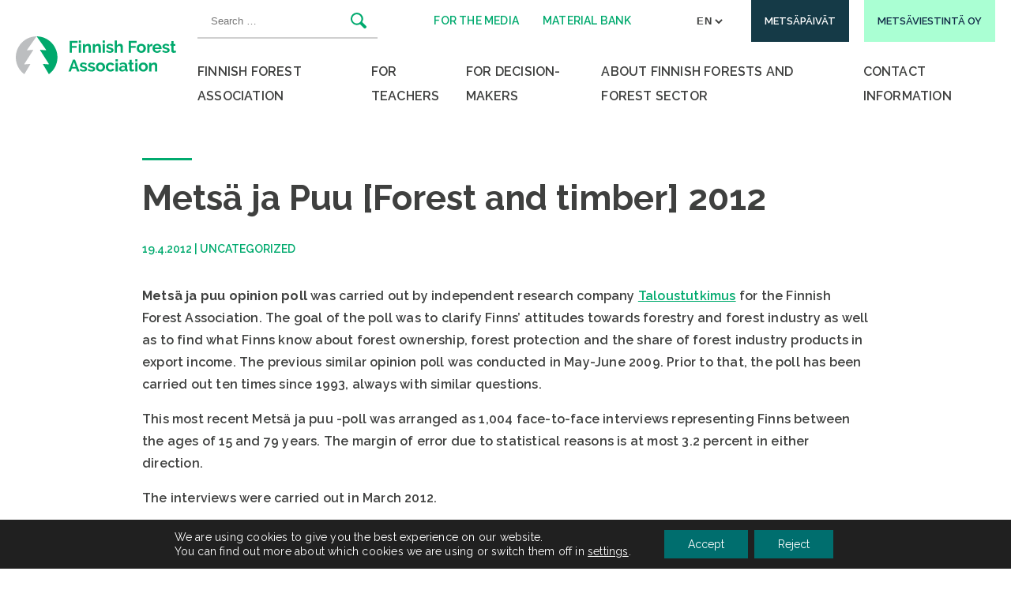

--- FILE ---
content_type: text/html; charset=UTF-8
request_url: https://smy.fi/en/metsa-ja-puu-forest-and-timber-2012/
body_size: 14681
content:
<!doctype html>
<html lang="en-GB">
<head>
	<meta charset="UTF-8">
	<meta name="viewport" content="width=device-width, height=device-height, initial-scale=1.0, minimum-scale=1.0, maximum-scale=5.0">
	<link rel="profile" href="https://gmpg.org/xfn/11">
  <link rel="icon" type="image/png" href="https://smy.fi/wp-content/themes/pt-smy-theme/assets/img/favicon-32x32.png">
	<meta name='robots' content='index, follow, max-image-preview:large, max-snippet:-1, max-video-preview:-1' />
	<style>img:is([sizes="auto" i], [sizes^="auto," i]) { contain-intrinsic-size: 3000px 1500px }</style>
	
	<!-- This site is optimized with the Yoast SEO plugin v25.9 - https://yoast.com/wordpress/plugins/seo/ -->
	<title>Metsä ja Puu [Forest and timber] 2012 - Finnish Forest Association</title>
	<link rel="canonical" href="https://smy.fi/en/metsa-ja-puu-forest-and-timber-2012/" />
	<meta property="og:locale" content="en_GB" />
	<meta property="og:type" content="article" />
	<meta property="og:title" content="Metsä ja Puu [Forest and timber] 2012 - Finnish Forest Association" />
	<meta property="og:description" content="Metsä ja puu opinion poll was carried out by independent research company Taloustutkimus for the Finnish Forest Association. The goal..." />
	<meta property="og:url" content="https://smy.fi/en/metsa-ja-puu-forest-and-timber-2012/" />
	<meta property="og:site_name" content="Finnish Forest Association" />
	<meta property="article:published_time" content="2012-04-19T06:00:01+00:00" />
	<meta name="author" content="aste" />
	<meta name="twitter:card" content="summary_large_image" />
	<meta name="twitter:label1" content="Written by" />
	<meta name="twitter:data1" content="aste" />
	<meta name="twitter:label2" content="Est. reading time" />
	<meta name="twitter:data2" content="1 minute" />
	<script type="application/ld+json" class="yoast-schema-graph">{"@context":"https://schema.org","@graph":[{"@type":"WebPage","@id":"https://smy.fi/en/metsa-ja-puu-forest-and-timber-2012/","url":"https://smy.fi/en/metsa-ja-puu-forest-and-timber-2012/","name":"Metsä ja Puu [Forest and timber] 2012 - Finnish Forest Association","isPartOf":{"@id":"https://smy.fi/en/front-page/#website"},"datePublished":"2012-04-19T06:00:01+00:00","author":{"@id":"https://smy.fi/en/front-page/#/schema/person/dea5eab3adab038fa5dfbd0481e74f80"},"breadcrumb":{"@id":"https://smy.fi/en/metsa-ja-puu-forest-and-timber-2012/#breadcrumb"},"inLanguage":"en-GB","potentialAction":[{"@type":"ReadAction","target":["https://smy.fi/en/metsa-ja-puu-forest-and-timber-2012/"]}]},{"@type":"BreadcrumbList","@id":"https://smy.fi/en/metsa-ja-puu-forest-and-timber-2012/#breadcrumb","itemListElement":[{"@type":"ListItem","position":1,"name":"Home","item":"https://smy.fi/en/front-page/"},{"@type":"ListItem","position":2,"name":"Metsä ja Puu [Forest and timber] 2012"}]},{"@type":"WebSite","@id":"https://smy.fi/en/front-page/#website","url":"https://smy.fi/en/front-page/","name":"Finnish Forest Association","description":"","potentialAction":[{"@type":"SearchAction","target":{"@type":"EntryPoint","urlTemplate":"https://smy.fi/en/front-page/?s={search_term_string}"},"query-input":{"@type":"PropertyValueSpecification","valueRequired":true,"valueName":"search_term_string"}}],"inLanguage":"en-GB"},{"@type":"Person","@id":"https://smy.fi/en/front-page/#/schema/person/dea5eab3adab038fa5dfbd0481e74f80","name":"aste","image":{"@type":"ImageObject","inLanguage":"en-GB","@id":"https://smy.fi/en/front-page/#/schema/person/image/","url":"https://secure.gravatar.com/avatar/d8cc97f4c4525f582f4e641e6e9a3c3534e241647fe26ceb5ced63d30c2d008b?s=96&d=mm&r=g","contentUrl":"https://secure.gravatar.com/avatar/d8cc97f4c4525f582f4e641e6e9a3c3534e241647fe26ceb5ced63d30c2d008b?s=96&d=mm&r=g","caption":"aste"},"url":"https://smy.fi/en/author/aste/"}]}</script>
	<!-- / Yoast SEO plugin. -->


<link rel='dns-prefetch' href='//fonts.googleapis.com' />
<link rel='stylesheet' id='wp-block-library-css' href='https://smy.fi/wp-includes/css/dist/block-library/style.min.css?ver=6.8.3' type='text/css' media='all' />
<style id='wp-block-library-inline-css' type='text/css'>
.is-style-lead-text {  
	   font-size: 1.625rem;
      }
.is-style-arrow .wp-block-button__link {  
	   color: #00aa6e;
     background-color: #ffffff;
     border-radius: 0;
      }
.is-style-curlicue .wp-block-button__link {  
	   color: #ffffff;
     background-color: #00aa6e;
      }
</style>
<style id='classic-theme-styles-inline-css' type='text/css'>
/*! This file is auto-generated */
.wp-block-button__link{color:#fff;background-color:#32373c;border-radius:9999px;box-shadow:none;text-decoration:none;padding:calc(.667em + 2px) calc(1.333em + 2px);font-size:1.125em}.wp-block-file__button{background:#32373c;color:#fff;text-decoration:none}
</style>
<link rel='stylesheet' id='ulgm-gutenberg-blocks-css' href='https://smy.fi/wp-content/plugins/uncanny-learndash-groups/src/blocks/dist/index.css?ver=6.1.4' type='text/css' media='all' />
<style id='global-styles-inline-css' type='text/css'>
:root{--wp--preset--aspect-ratio--square: 1;--wp--preset--aspect-ratio--4-3: 4/3;--wp--preset--aspect-ratio--3-4: 3/4;--wp--preset--aspect-ratio--3-2: 3/2;--wp--preset--aspect-ratio--2-3: 2/3;--wp--preset--aspect-ratio--16-9: 16/9;--wp--preset--aspect-ratio--9-16: 9/16;--wp--preset--color--black: #000000;--wp--preset--color--cyan-bluish-gray: #abb8c3;--wp--preset--color--white: #ffffff;--wp--preset--color--pale-pink: #f78da7;--wp--preset--color--vivid-red: #cf2e2e;--wp--preset--color--luminous-vivid-orange: #ff6900;--wp--preset--color--luminous-vivid-amber: #fcb900;--wp--preset--color--light-green-cyan: #7bdcb5;--wp--preset--color--vivid-green-cyan: #00d084;--wp--preset--color--pale-cyan-blue: #8ed1fc;--wp--preset--color--vivid-cyan-blue: #0693e3;--wp--preset--color--vivid-purple: #9b51e0;--wp--preset--gradient--vivid-cyan-blue-to-vivid-purple: linear-gradient(135deg,rgba(6,147,227,1) 0%,rgb(155,81,224) 100%);--wp--preset--gradient--light-green-cyan-to-vivid-green-cyan: linear-gradient(135deg,rgb(122,220,180) 0%,rgb(0,208,130) 100%);--wp--preset--gradient--luminous-vivid-amber-to-luminous-vivid-orange: linear-gradient(135deg,rgba(252,185,0,1) 0%,rgba(255,105,0,1) 100%);--wp--preset--gradient--luminous-vivid-orange-to-vivid-red: linear-gradient(135deg,rgba(255,105,0,1) 0%,rgb(207,46,46) 100%);--wp--preset--gradient--very-light-gray-to-cyan-bluish-gray: linear-gradient(135deg,rgb(238,238,238) 0%,rgb(169,184,195) 100%);--wp--preset--gradient--cool-to-warm-spectrum: linear-gradient(135deg,rgb(74,234,220) 0%,rgb(151,120,209) 20%,rgb(207,42,186) 40%,rgb(238,44,130) 60%,rgb(251,105,98) 80%,rgb(254,248,76) 100%);--wp--preset--gradient--blush-light-purple: linear-gradient(135deg,rgb(255,206,236) 0%,rgb(152,150,240) 100%);--wp--preset--gradient--blush-bordeaux: linear-gradient(135deg,rgb(254,205,165) 0%,rgb(254,45,45) 50%,rgb(107,0,62) 100%);--wp--preset--gradient--luminous-dusk: linear-gradient(135deg,rgb(255,203,112) 0%,rgb(199,81,192) 50%,rgb(65,88,208) 100%);--wp--preset--gradient--pale-ocean: linear-gradient(135deg,rgb(255,245,203) 0%,rgb(182,227,212) 50%,rgb(51,167,181) 100%);--wp--preset--gradient--electric-grass: linear-gradient(135deg,rgb(202,248,128) 0%,rgb(113,206,126) 100%);--wp--preset--gradient--midnight: linear-gradient(135deg,rgb(2,3,129) 0%,rgb(40,116,252) 100%);--wp--preset--font-size--small: 13px;--wp--preset--font-size--medium: 20px;--wp--preset--font-size--large: 36px;--wp--preset--font-size--x-large: 42px;--wp--preset--spacing--20: 0.44rem;--wp--preset--spacing--30: 0.67rem;--wp--preset--spacing--40: 1rem;--wp--preset--spacing--50: 1.5rem;--wp--preset--spacing--60: 2.25rem;--wp--preset--spacing--70: 3.38rem;--wp--preset--spacing--80: 5.06rem;--wp--preset--shadow--natural: 6px 6px 9px rgba(0, 0, 0, 0.2);--wp--preset--shadow--deep: 12px 12px 50px rgba(0, 0, 0, 0.4);--wp--preset--shadow--sharp: 6px 6px 0px rgba(0, 0, 0, 0.2);--wp--preset--shadow--outlined: 6px 6px 0px -3px rgba(255, 255, 255, 1), 6px 6px rgba(0, 0, 0, 1);--wp--preset--shadow--crisp: 6px 6px 0px rgba(0, 0, 0, 1);}:where(.is-layout-flex){gap: 0.5em;}:where(.is-layout-grid){gap: 0.5em;}body .is-layout-flex{display: flex;}.is-layout-flex{flex-wrap: wrap;align-items: center;}.is-layout-flex > :is(*, div){margin: 0;}body .is-layout-grid{display: grid;}.is-layout-grid > :is(*, div){margin: 0;}:where(.wp-block-columns.is-layout-flex){gap: 2em;}:where(.wp-block-columns.is-layout-grid){gap: 2em;}:where(.wp-block-post-template.is-layout-flex){gap: 1.25em;}:where(.wp-block-post-template.is-layout-grid){gap: 1.25em;}.has-black-color{color: var(--wp--preset--color--black) !important;}.has-cyan-bluish-gray-color{color: var(--wp--preset--color--cyan-bluish-gray) !important;}.has-white-color{color: var(--wp--preset--color--white) !important;}.has-pale-pink-color{color: var(--wp--preset--color--pale-pink) !important;}.has-vivid-red-color{color: var(--wp--preset--color--vivid-red) !important;}.has-luminous-vivid-orange-color{color: var(--wp--preset--color--luminous-vivid-orange) !important;}.has-luminous-vivid-amber-color{color: var(--wp--preset--color--luminous-vivid-amber) !important;}.has-light-green-cyan-color{color: var(--wp--preset--color--light-green-cyan) !important;}.has-vivid-green-cyan-color{color: var(--wp--preset--color--vivid-green-cyan) !important;}.has-pale-cyan-blue-color{color: var(--wp--preset--color--pale-cyan-blue) !important;}.has-vivid-cyan-blue-color{color: var(--wp--preset--color--vivid-cyan-blue) !important;}.has-vivid-purple-color{color: var(--wp--preset--color--vivid-purple) !important;}.has-black-background-color{background-color: var(--wp--preset--color--black) !important;}.has-cyan-bluish-gray-background-color{background-color: var(--wp--preset--color--cyan-bluish-gray) !important;}.has-white-background-color{background-color: var(--wp--preset--color--white) !important;}.has-pale-pink-background-color{background-color: var(--wp--preset--color--pale-pink) !important;}.has-vivid-red-background-color{background-color: var(--wp--preset--color--vivid-red) !important;}.has-luminous-vivid-orange-background-color{background-color: var(--wp--preset--color--luminous-vivid-orange) !important;}.has-luminous-vivid-amber-background-color{background-color: var(--wp--preset--color--luminous-vivid-amber) !important;}.has-light-green-cyan-background-color{background-color: var(--wp--preset--color--light-green-cyan) !important;}.has-vivid-green-cyan-background-color{background-color: var(--wp--preset--color--vivid-green-cyan) !important;}.has-pale-cyan-blue-background-color{background-color: var(--wp--preset--color--pale-cyan-blue) !important;}.has-vivid-cyan-blue-background-color{background-color: var(--wp--preset--color--vivid-cyan-blue) !important;}.has-vivid-purple-background-color{background-color: var(--wp--preset--color--vivid-purple) !important;}.has-black-border-color{border-color: var(--wp--preset--color--black) !important;}.has-cyan-bluish-gray-border-color{border-color: var(--wp--preset--color--cyan-bluish-gray) !important;}.has-white-border-color{border-color: var(--wp--preset--color--white) !important;}.has-pale-pink-border-color{border-color: var(--wp--preset--color--pale-pink) !important;}.has-vivid-red-border-color{border-color: var(--wp--preset--color--vivid-red) !important;}.has-luminous-vivid-orange-border-color{border-color: var(--wp--preset--color--luminous-vivid-orange) !important;}.has-luminous-vivid-amber-border-color{border-color: var(--wp--preset--color--luminous-vivid-amber) !important;}.has-light-green-cyan-border-color{border-color: var(--wp--preset--color--light-green-cyan) !important;}.has-vivid-green-cyan-border-color{border-color: var(--wp--preset--color--vivid-green-cyan) !important;}.has-pale-cyan-blue-border-color{border-color: var(--wp--preset--color--pale-cyan-blue) !important;}.has-vivid-cyan-blue-border-color{border-color: var(--wp--preset--color--vivid-cyan-blue) !important;}.has-vivid-purple-border-color{border-color: var(--wp--preset--color--vivid-purple) !important;}.has-vivid-cyan-blue-to-vivid-purple-gradient-background{background: var(--wp--preset--gradient--vivid-cyan-blue-to-vivid-purple) !important;}.has-light-green-cyan-to-vivid-green-cyan-gradient-background{background: var(--wp--preset--gradient--light-green-cyan-to-vivid-green-cyan) !important;}.has-luminous-vivid-amber-to-luminous-vivid-orange-gradient-background{background: var(--wp--preset--gradient--luminous-vivid-amber-to-luminous-vivid-orange) !important;}.has-luminous-vivid-orange-to-vivid-red-gradient-background{background: var(--wp--preset--gradient--luminous-vivid-orange-to-vivid-red) !important;}.has-very-light-gray-to-cyan-bluish-gray-gradient-background{background: var(--wp--preset--gradient--very-light-gray-to-cyan-bluish-gray) !important;}.has-cool-to-warm-spectrum-gradient-background{background: var(--wp--preset--gradient--cool-to-warm-spectrum) !important;}.has-blush-light-purple-gradient-background{background: var(--wp--preset--gradient--blush-light-purple) !important;}.has-blush-bordeaux-gradient-background{background: var(--wp--preset--gradient--blush-bordeaux) !important;}.has-luminous-dusk-gradient-background{background: var(--wp--preset--gradient--luminous-dusk) !important;}.has-pale-ocean-gradient-background{background: var(--wp--preset--gradient--pale-ocean) !important;}.has-electric-grass-gradient-background{background: var(--wp--preset--gradient--electric-grass) !important;}.has-midnight-gradient-background{background: var(--wp--preset--gradient--midnight) !important;}.has-small-font-size{font-size: var(--wp--preset--font-size--small) !important;}.has-medium-font-size{font-size: var(--wp--preset--font-size--medium) !important;}.has-large-font-size{font-size: var(--wp--preset--font-size--large) !important;}.has-x-large-font-size{font-size: var(--wp--preset--font-size--x-large) !important;}
:where(.wp-block-post-template.is-layout-flex){gap: 1.25em;}:where(.wp-block-post-template.is-layout-grid){gap: 1.25em;}
:where(.wp-block-columns.is-layout-flex){gap: 2em;}:where(.wp-block-columns.is-layout-grid){gap: 2em;}
:root :where(.wp-block-pullquote){font-size: 1.5em;line-height: 1.6;}
</style>
<link rel='stylesheet' id='baguettebox-css-css' href='https://smy.fi/wp-content/plugins/gallery-block-lightbox/dist/baguetteBox.min.css?ver=1.12.0' type='text/css' media='all' />
<link rel='stylesheet' id='learndash_quiz_front_css-css' href='//smy.fi/wp-content/plugins/sfwd-lms/themes/legacy/templates/learndash_quiz_front.min.css?ver=4.25.2' type='text/css' media='all' />
<link rel='stylesheet' id='dashicons-css' href='https://smy.fi/wp-includes/css/dashicons.min.css?ver=6.8.3' type='text/css' media='all' />
<link rel='stylesheet' id='learndash-css' href='//smy.fi/wp-content/plugins/sfwd-lms/src/assets/dist/css/styles.css?ver=4.25.2' type='text/css' media='all' />
<link rel='stylesheet' id='jquery-dropdown-css-css' href='//smy.fi/wp-content/plugins/sfwd-lms/assets/css/jquery.dropdown.min.css?ver=4.25.2' type='text/css' media='all' />
<link rel='stylesheet' id='learndash_lesson_video-css' href='//smy.fi/wp-content/plugins/sfwd-lms/themes/legacy/templates/learndash_lesson_video.min.css?ver=4.25.2' type='text/css' media='all' />
<link rel='stylesheet' id='learndash-admin-bar-css' href='https://smy.fi/wp-content/plugins/sfwd-lms/src/assets/dist/css/admin-bar/styles.css?ver=4.25.2' type='text/css' media='all' />
<link rel='stylesheet' id='google-fonts-css' href='https://fonts.googleapis.com/css2?family=Raleway%3Aital%2Cwght%400%2C400%3B0%2C600%3B0%2C700%3B1%2C400%3B1%2C600&#038;display=swap&#038;ver=6.8.3' type='text/css' media='all' />
<link rel='stylesheet' id='owl-style-css' href='https://smy.fi/wp-content/themes/pt-smy-theme/assets/js/owlcarousel/assets/owl.carousel.min.css?ver=6.8.3' type='text/css' media='all' />
<link rel='stylesheet' id='owl-theme-style-css' href='https://smy.fi/wp-content/themes/pt-smy-theme/assets/js/owlcarousel/assets/owl.theme.default.min.css?ver=6.8.3' type='text/css' media='all' />
<link rel='stylesheet' id='aste-style-css' href='https://smy.fi/wp-content/themes/pt-smy-theme/dist/styles.css?ver=1758093786' type='text/css' media='all' />
<link rel='stylesheet' id='learndash-front-css' href='//smy.fi/wp-content/plugins/sfwd-lms/themes/ld30/assets/css/learndash.min.css?ver=4.25.2' type='text/css' media='all' />
<style id='learndash-front-inline-css' type='text/css'>
		.learndash-wrapper .ld-item-list .ld-item-list-item.ld-is-next,
		.learndash-wrapper .wpProQuiz_content .wpProQuiz_questionListItem label:focus-within {
			border-color: #00aa6e;
		}

		/*
		.learndash-wrapper a:not(.ld-button):not(#quiz_continue_link):not(.ld-focus-menu-link):not(.btn-blue):not(#quiz_continue_link):not(.ld-js-register-account):not(#ld-focus-mode-course-heading):not(#btn-join):not(.ld-item-name):not(.ld-table-list-item-preview):not(.ld-lesson-item-preview-heading),
		 */

		.learndash-wrapper .ld-breadcrumbs a,
		.learndash-wrapper .ld-lesson-item.ld-is-current-lesson .ld-lesson-item-preview-heading,
		.learndash-wrapper .ld-lesson-item.ld-is-current-lesson .ld-lesson-title,
		.learndash-wrapper .ld-primary-color-hover:hover,
		.learndash-wrapper .ld-primary-color,
		.learndash-wrapper .ld-primary-color-hover:hover,
		.learndash-wrapper .ld-primary-color,
		.learndash-wrapper .ld-tabs .ld-tabs-navigation .ld-tab.ld-active,
		.learndash-wrapper .ld-button.ld-button-transparent,
		.learndash-wrapper .ld-button.ld-button-reverse,
		.learndash-wrapper .ld-icon-certificate,
		.learndash-wrapper .ld-login-modal .ld-login-modal-login .ld-modal-heading,
		#wpProQuiz_user_content a,
		.learndash-wrapper .ld-item-list .ld-item-list-item a.ld-item-name:hover,
		.learndash-wrapper .ld-focus-comments__heading-actions .ld-expand-button,
		.learndash-wrapper .ld-focus-comments__heading a,
		.learndash-wrapper .ld-focus-comments .comment-respond a,
		.learndash-wrapper .ld-focus-comment .ld-comment-reply a.comment-reply-link:hover,
		.learndash-wrapper .ld-expand-button.ld-button-alternate {
			color: #00aa6e !important;
		}

		.learndash-wrapper .ld-focus-comment.bypostauthor>.ld-comment-wrapper,
		.learndash-wrapper .ld-focus-comment.role-group_leader>.ld-comment-wrapper,
		.learndash-wrapper .ld-focus-comment.role-administrator>.ld-comment-wrapper {
			background-color:rgba(0, 170, 110, 0.03) !important;
		}


		.learndash-wrapper .ld-primary-background,
		.learndash-wrapper .ld-tabs .ld-tabs-navigation .ld-tab.ld-active:after {
			background: #00aa6e !important;
		}



		.learndash-wrapper .ld-course-navigation .ld-lesson-item.ld-is-current-lesson .ld-status-incomplete,
		.learndash-wrapper .ld-focus-comment.bypostauthor:not(.ptype-sfwd-assignment) >.ld-comment-wrapper>.ld-comment-avatar img,
		.learndash-wrapper .ld-focus-comment.role-group_leader>.ld-comment-wrapper>.ld-comment-avatar img,
		.learndash-wrapper .ld-focus-comment.role-administrator>.ld-comment-wrapper>.ld-comment-avatar img {
			border-color: #00aa6e !important;
		}



		.learndash-wrapper .ld-loading::before {
			border-top:3px solid #00aa6e !important;
		}

		.learndash-wrapper .ld-button:hover:not([disabled]):not(.ld-button-transparent):not(.ld--ignore-inline-css),
		#learndash-tooltips .ld-tooltip:after,
		#learndash-tooltips .ld-tooltip,
		.ld-tooltip:not(.ld-tooltip--modern) [role="tooltip"],
		.learndash-wrapper .ld-primary-background,
		.learndash-wrapper .btn-join:not(.ld--ignore-inline-css),
		.learndash-wrapper #btn-join:not(.ld--ignore-inline-css),
		.learndash-wrapper .ld-button:not([disabled]):not(.ld-button-reverse):not(.ld-button-transparent):not(.ld--ignore-inline-css),
		.learndash-wrapper .ld-expand-button:not([disabled]),
		.learndash-wrapper .wpProQuiz_content .wpProQuiz_button:not([disabled]):not(.wpProQuiz_button_reShowQuestion):not(.wpProQuiz_button_restartQuiz),
		.learndash-wrapper .wpProQuiz_content .wpProQuiz_button2:not([disabled]),
		.learndash-wrapper .ld-focus .ld-focus-sidebar .ld-course-navigation-heading,
		.learndash-wrapper .ld-focus-comments .form-submit #submit,
		.learndash-wrapper .ld-login-modal input[type='submit']:not([disabled]),
		.learndash-wrapper .ld-login-modal .ld-login-modal-register:not([disabled]),
		.learndash-wrapper .wpProQuiz_content .wpProQuiz_certificate a.btn-blue:not([disabled]),
		.learndash-wrapper .ld-focus .ld-focus-header .ld-user-menu .ld-user-menu-items a:not([disabled]),
		#wpProQuiz_user_content table.wp-list-table thead th,
		#wpProQuiz_overlay_close:not([disabled]),
		.learndash-wrapper .ld-expand-button.ld-button-alternate:not([disabled]) .ld-icon {
			background-color: #00aa6e !important;
			color: #000000;
		}

		.learndash-wrapper .ld-focus .ld-focus-sidebar .ld-focus-sidebar-trigger:not([disabled]):not(:hover):not(:focus) .ld-icon {
			background-color: #00aa6e;
		}

		.learndash-wrapper .ld-focus .ld-focus-sidebar .ld-focus-sidebar-trigger:hover .ld-icon,
		.learndash-wrapper .ld-focus .ld-focus-sidebar .ld-focus-sidebar-trigger:focus .ld-icon {
			border-color: #00aa6e;
			color: #00aa6e;
		}

		.learndash-wrapper .ld-button:focus:not(.ld-button-transparent):not(.ld--ignore-inline-css),
		.learndash-wrapper .btn-join:focus:not(.ld--ignore-inline-css),
		.learndash-wrapper #btn-join:focus:not(.ld--ignore-inline-css),
		.learndash-wrapper .ld-expand-button:focus,
		.learndash-wrapper .wpProQuiz_content .wpProQuiz_button:not(.wpProQuiz_button_reShowQuestion):focus:not(.wpProQuiz_button_restartQuiz),
		.learndash-wrapper .wpProQuiz_content .wpProQuiz_button2:focus,
		.learndash-wrapper .ld-focus-comments .form-submit #submit,
		.learndash-wrapper .ld-login-modal input[type='submit']:focus,
		.learndash-wrapper .ld-login-modal .ld-login-modal-register:focus,
		.learndash-wrapper .wpProQuiz_content .wpProQuiz_certificate a.btn-blue:focus {
			opacity: 0.75; /* Replicates the hover/focus states pre-4.21.3. */
			outline-color: #00aa6e;
		}

		.learndash-wrapper .ld-button:hover:not(.ld-button-transparent):not(.ld--ignore-inline-css),
		.learndash-wrapper .btn-join:hover:not(.ld--ignore-inline-css),
		.learndash-wrapper #btn-join:hover:not(.ld--ignore-inline-css),
		.learndash-wrapper .ld-expand-button:hover,
		.learndash-wrapper .wpProQuiz_content .wpProQuiz_button:not(.wpProQuiz_button_reShowQuestion):hover:not(.wpProQuiz_button_restartQuiz),
		.learndash-wrapper .wpProQuiz_content .wpProQuiz_button2:hover,
		.learndash-wrapper .ld-focus-comments .form-submit #submit,
		.learndash-wrapper .ld-login-modal input[type='submit']:hover,
		.learndash-wrapper .ld-login-modal .ld-login-modal-register:hover,
		.learndash-wrapper .wpProQuiz_content .wpProQuiz_certificate a.btn-blue:hover {
			background-color: #00aa6e; /* Replicates the hover/focus states pre-4.21.3. */
			opacity: 0.85; /* Replicates the hover/focus states pre-4.21.3. */
		}

		.learndash-wrapper .ld-item-list .ld-item-search .ld-closer:focus {
			border-color: #00aa6e;
		}

		.learndash-wrapper .ld-focus .ld-focus-header .ld-user-menu .ld-user-menu-items:before {
			border-bottom-color: #00aa6e !important;
		}

		.learndash-wrapper .ld-button.ld-button-transparent:hover {
			background: transparent !important;
		}

		.learndash-wrapper .ld-button.ld-button-transparent:focus {
			outline-color: #00aa6e;
		}

		.learndash-wrapper .ld-focus .ld-focus-header .sfwd-mark-complete .learndash_mark_complete_button:not(.ld--ignore-inline-css),
		.learndash-wrapper .ld-focus .ld-focus-header #sfwd-mark-complete #learndash_mark_complete_button,
		.learndash-wrapper .ld-button.ld-button-transparent,
		.learndash-wrapper .ld-button.ld-button-alternate,
		.learndash-wrapper .ld-expand-button.ld-button-alternate {
			background-color:transparent !important;
		}

		.learndash-wrapper .ld-focus-header .ld-user-menu .ld-user-menu-items a,
		.learndash-wrapper .ld-button.ld-button-reverse:hover,
		.learndash-wrapper .ld-alert-success .ld-alert-icon.ld-icon-certificate,
		.learndash-wrapper .ld-alert-warning .ld-button,
		.learndash-wrapper .ld-primary-background.ld-status {
			color:white !important;
		}

		.learndash-wrapper .ld-status.ld-status-unlocked {
			background-color: rgba(0,170,110,0.2) !important;
			color: #00aa6e !important;
		}

		.learndash-wrapper .wpProQuiz_content .wpProQuiz_addToplist {
			background-color: rgba(0,170,110,0.1) !important;
			border: 1px solid #00aa6e !important;
		}

		.learndash-wrapper .wpProQuiz_content .wpProQuiz_toplistTable th {
			background: #00aa6e !important;
		}

		.learndash-wrapper .wpProQuiz_content .wpProQuiz_toplistTrOdd {
			background-color: rgba(0,170,110,0.1) !important;
		}


		.learndash-wrapper .wpProQuiz_content .wpProQuiz_time_limit .wpProQuiz_progress {
			background-color: #00aa6e !important;
		}
		
		.learndash-wrapper #quiz_continue_link,
		.learndash-wrapper .ld-secondary-background,
		.learndash-wrapper .learndash_mark_complete_button:not(.ld--ignore-inline-css),
		.learndash-wrapper #learndash_mark_complete_button,
		.learndash-wrapper .ld-status-complete,
		.learndash-wrapper .ld-alert-success .ld-button,
		.learndash-wrapper .ld-alert-success .ld-alert-icon {
			background-color: #145050 !important;
		}

		.learndash-wrapper #quiz_continue_link:focus,
		.learndash-wrapper .learndash_mark_complete_button:focus:not(.ld--ignore-inline-css),
		.learndash-wrapper #learndash_mark_complete_button:focus,
		.learndash-wrapper .ld-alert-success .ld-button:focus {
			outline-color: #145050;
		}

		.learndash-wrapper .wpProQuiz_content a#quiz_continue_link {
			background-color: #145050 !important;
		}

		.learndash-wrapper .wpProQuiz_content a#quiz_continue_link:focus {
			outline-color: #145050;
		}

		.learndash-wrapper .course_progress .sending_progress_bar {
			background: #145050 !important;
		}

		.learndash-wrapper .wpProQuiz_content .wpProQuiz_button_reShowQuestion:hover, .learndash-wrapper .wpProQuiz_content .wpProQuiz_button_restartQuiz:hover {
			background-color: #145050 !important;
			opacity: 0.75;
		}

		.learndash-wrapper .wpProQuiz_content .wpProQuiz_button_reShowQuestion:focus,
		.learndash-wrapper .wpProQuiz_content .wpProQuiz_button_restartQuiz:focus {
			outline-color: #145050;
		}

		.learndash-wrapper .ld-secondary-color-hover:hover,
		.learndash-wrapper .ld-secondary-color,
		.learndash-wrapper .ld-focus .ld-focus-header .sfwd-mark-complete .learndash_mark_complete_button:not(.ld--ignore-inline-css),
		.learndash-wrapper .ld-focus .ld-focus-header #sfwd-mark-complete #learndash_mark_complete_button,
		.learndash-wrapper .ld-focus .ld-focus-header .sfwd-mark-complete:after {
			color: #145050 !important;
		}

		.learndash-wrapper .ld-secondary-in-progress-icon {
			border-left-color: #145050 !important;
			border-top-color: #145050 !important;
		}

		.learndash-wrapper .ld-alert-success {
			border-color: #145050;
			background-color: transparent !important;
			color: #145050;
		}

		
</style>
<link rel='stylesheet' id='moove_gdpr_frontend-css' href='https://smy.fi/wp-content/plugins/gdpr-cookie-compliance/dist/styles/gdpr-main-nf.css?ver=4.16.1' type='text/css' media='all' />
<style id='moove_gdpr_frontend-inline-css' type='text/css'>
				#moove_gdpr_cookie_modal .moove-gdpr-modal-content .moove-gdpr-tab-main h3.tab-title, 
				#moove_gdpr_cookie_modal .moove-gdpr-modal-content .moove-gdpr-tab-main span.tab-title,
				#moove_gdpr_cookie_modal .moove-gdpr-modal-content .moove-gdpr-modal-left-content #moove-gdpr-menu li a, 
				#moove_gdpr_cookie_modal .moove-gdpr-modal-content .moove-gdpr-modal-left-content #moove-gdpr-menu li button,
				#moove_gdpr_cookie_modal .moove-gdpr-modal-content .moove-gdpr-modal-left-content .moove-gdpr-branding-cnt a,
				#moove_gdpr_cookie_modal .moove-gdpr-modal-content .moove-gdpr-modal-footer-content .moove-gdpr-button-holder a.mgbutton, 
				#moove_gdpr_cookie_modal .moove-gdpr-modal-content .moove-gdpr-modal-footer-content .moove-gdpr-button-holder button.mgbutton,
				#moove_gdpr_cookie_modal .cookie-switch .cookie-slider:after, 
				#moove_gdpr_cookie_modal .cookie-switch .slider:after, 
				#moove_gdpr_cookie_modal .switch .cookie-slider:after, 
				#moove_gdpr_cookie_modal .switch .slider:after,
				#moove_gdpr_cookie_info_bar .moove-gdpr-info-bar-container .moove-gdpr-info-bar-content p, 
				#moove_gdpr_cookie_info_bar .moove-gdpr-info-bar-container .moove-gdpr-info-bar-content p a,
				#moove_gdpr_cookie_info_bar .moove-gdpr-info-bar-container .moove-gdpr-info-bar-content a.mgbutton, 
				#moove_gdpr_cookie_info_bar .moove-gdpr-info-bar-container .moove-gdpr-info-bar-content button.mgbutton,
				#moove_gdpr_cookie_modal .moove-gdpr-modal-content .moove-gdpr-tab-main .moove-gdpr-tab-main-content h1, 
				#moove_gdpr_cookie_modal .moove-gdpr-modal-content .moove-gdpr-tab-main .moove-gdpr-tab-main-content h2, 
				#moove_gdpr_cookie_modal .moove-gdpr-modal-content .moove-gdpr-tab-main .moove-gdpr-tab-main-content h3, 
				#moove_gdpr_cookie_modal .moove-gdpr-modal-content .moove-gdpr-tab-main .moove-gdpr-tab-main-content h4, 
				#moove_gdpr_cookie_modal .moove-gdpr-modal-content .moove-gdpr-tab-main .moove-gdpr-tab-main-content h5, 
				#moove_gdpr_cookie_modal .moove-gdpr-modal-content .moove-gdpr-tab-main .moove-gdpr-tab-main-content h6,
				#moove_gdpr_cookie_modal .moove-gdpr-modal-content.moove_gdpr_modal_theme_v2 .moove-gdpr-modal-title .tab-title,
				#moove_gdpr_cookie_modal .moove-gdpr-modal-content.moove_gdpr_modal_theme_v2 .moove-gdpr-tab-main h3.tab-title, 
				#moove_gdpr_cookie_modal .moove-gdpr-modal-content.moove_gdpr_modal_theme_v2 .moove-gdpr-tab-main span.tab-title,
				#moove_gdpr_cookie_modal .moove-gdpr-modal-content.moove_gdpr_modal_theme_v2 .moove-gdpr-branding-cnt a {
				 	font-weight: inherit				}
			#moove_gdpr_cookie_modal,#moove_gdpr_cookie_info_bar,.gdpr_cookie_settings_shortcode_content{font-family:inherit}#moove_gdpr_save_popup_settings_button{background-color:#373737;color:#fff}#moove_gdpr_save_popup_settings_button:hover{background-color:#000}#moove_gdpr_cookie_info_bar .moove-gdpr-info-bar-container .moove-gdpr-info-bar-content a.mgbutton,#moove_gdpr_cookie_info_bar .moove-gdpr-info-bar-container .moove-gdpr-info-bar-content button.mgbutton{background-color:#006e6e}#moove_gdpr_cookie_modal .moove-gdpr-modal-content .moove-gdpr-modal-footer-content .moove-gdpr-button-holder a.mgbutton,#moove_gdpr_cookie_modal .moove-gdpr-modal-content .moove-gdpr-modal-footer-content .moove-gdpr-button-holder button.mgbutton,.gdpr_cookie_settings_shortcode_content .gdpr-shr-button.button-green{background-color:#006e6e;border-color:#006e6e}#moove_gdpr_cookie_modal .moove-gdpr-modal-content .moove-gdpr-modal-footer-content .moove-gdpr-button-holder a.mgbutton:hover,#moove_gdpr_cookie_modal .moove-gdpr-modal-content .moove-gdpr-modal-footer-content .moove-gdpr-button-holder button.mgbutton:hover,.gdpr_cookie_settings_shortcode_content .gdpr-shr-button.button-green:hover{background-color:#fff;color:#006e6e}#moove_gdpr_cookie_modal .moove-gdpr-modal-content .moove-gdpr-modal-close i,#moove_gdpr_cookie_modal .moove-gdpr-modal-content .moove-gdpr-modal-close span.gdpr-icon{background-color:#006e6e;border:1px solid #006e6e}#moove_gdpr_cookie_info_bar span.change-settings-button.focus-g,#moove_gdpr_cookie_info_bar span.change-settings-button:focus,#moove_gdpr_cookie_info_bar button.change-settings-button.focus-g,#moove_gdpr_cookie_info_bar button.change-settings-button:focus{-webkit-box-shadow:0 0 1px 3px #006e6e;-moz-box-shadow:0 0 1px 3px #006e6e;box-shadow:0 0 1px 3px #006e6e}#moove_gdpr_cookie_modal .moove-gdpr-modal-content .moove-gdpr-modal-close i:hover,#moove_gdpr_cookie_modal .moove-gdpr-modal-content .moove-gdpr-modal-close span.gdpr-icon:hover,#moove_gdpr_cookie_info_bar span[data-href]>u.change-settings-button{color:#006e6e}#moove_gdpr_cookie_modal .moove-gdpr-modal-content .moove-gdpr-modal-left-content #moove-gdpr-menu li.menu-item-selected a span.gdpr-icon,#moove_gdpr_cookie_modal .moove-gdpr-modal-content .moove-gdpr-modal-left-content #moove-gdpr-menu li.menu-item-selected button span.gdpr-icon{color:inherit}#moove_gdpr_cookie_modal .moove-gdpr-modal-content .moove-gdpr-modal-left-content #moove-gdpr-menu li a span.gdpr-icon,#moove_gdpr_cookie_modal .moove-gdpr-modal-content .moove-gdpr-modal-left-content #moove-gdpr-menu li button span.gdpr-icon{color:inherit}#moove_gdpr_cookie_modal .gdpr-acc-link{line-height:0;font-size:0;color:transparent;position:absolute}#moove_gdpr_cookie_modal .moove-gdpr-modal-content .moove-gdpr-modal-close:hover i,#moove_gdpr_cookie_modal .moove-gdpr-modal-content .moove-gdpr-modal-left-content #moove-gdpr-menu li a,#moove_gdpr_cookie_modal .moove-gdpr-modal-content .moove-gdpr-modal-left-content #moove-gdpr-menu li button,#moove_gdpr_cookie_modal .moove-gdpr-modal-content .moove-gdpr-modal-left-content #moove-gdpr-menu li button i,#moove_gdpr_cookie_modal .moove-gdpr-modal-content .moove-gdpr-modal-left-content #moove-gdpr-menu li a i,#moove_gdpr_cookie_modal .moove-gdpr-modal-content .moove-gdpr-tab-main .moove-gdpr-tab-main-content a:hover,#moove_gdpr_cookie_info_bar.moove-gdpr-dark-scheme .moove-gdpr-info-bar-container .moove-gdpr-info-bar-content a.mgbutton:hover,#moove_gdpr_cookie_info_bar.moove-gdpr-dark-scheme .moove-gdpr-info-bar-container .moove-gdpr-info-bar-content button.mgbutton:hover,#moove_gdpr_cookie_info_bar.moove-gdpr-dark-scheme .moove-gdpr-info-bar-container .moove-gdpr-info-bar-content a:hover,#moove_gdpr_cookie_info_bar.moove-gdpr-dark-scheme .moove-gdpr-info-bar-container .moove-gdpr-info-bar-content button:hover,#moove_gdpr_cookie_info_bar.moove-gdpr-dark-scheme .moove-gdpr-info-bar-container .moove-gdpr-info-bar-content span.change-settings-button:hover,#moove_gdpr_cookie_info_bar.moove-gdpr-dark-scheme .moove-gdpr-info-bar-container .moove-gdpr-info-bar-content button.change-settings-button:hover,#moove_gdpr_cookie_info_bar.moove-gdpr-dark-scheme .moove-gdpr-info-bar-container .moove-gdpr-info-bar-content u.change-settings-button:hover,#moove_gdpr_cookie_info_bar span[data-href]>u.change-settings-button,#moove_gdpr_cookie_info_bar.moove-gdpr-dark-scheme .moove-gdpr-info-bar-container .moove-gdpr-info-bar-content a.mgbutton.focus-g,#moove_gdpr_cookie_info_bar.moove-gdpr-dark-scheme .moove-gdpr-info-bar-container .moove-gdpr-info-bar-content button.mgbutton.focus-g,#moove_gdpr_cookie_info_bar.moove-gdpr-dark-scheme .moove-gdpr-info-bar-container .moove-gdpr-info-bar-content a.focus-g,#moove_gdpr_cookie_info_bar.moove-gdpr-dark-scheme .moove-gdpr-info-bar-container .moove-gdpr-info-bar-content button.focus-g,#moove_gdpr_cookie_info_bar.moove-gdpr-dark-scheme .moove-gdpr-info-bar-container .moove-gdpr-info-bar-content a.mgbutton:focus,#moove_gdpr_cookie_info_bar.moove-gdpr-dark-scheme .moove-gdpr-info-bar-container .moove-gdpr-info-bar-content button.mgbutton:focus,#moove_gdpr_cookie_info_bar.moove-gdpr-dark-scheme .moove-gdpr-info-bar-container .moove-gdpr-info-bar-content a:focus,#moove_gdpr_cookie_info_bar.moove-gdpr-dark-scheme .moove-gdpr-info-bar-container .moove-gdpr-info-bar-content button:focus,#moove_gdpr_cookie_info_bar.moove-gdpr-dark-scheme .moove-gdpr-info-bar-container .moove-gdpr-info-bar-content span.change-settings-button.focus-g,span.change-settings-button:focus,button.change-settings-button.focus-g,button.change-settings-button:focus,#moove_gdpr_cookie_info_bar.moove-gdpr-dark-scheme .moove-gdpr-info-bar-container .moove-gdpr-info-bar-content u.change-settings-button.focus-g,#moove_gdpr_cookie_info_bar.moove-gdpr-dark-scheme .moove-gdpr-info-bar-container .moove-gdpr-info-bar-content u.change-settings-button:focus{color:#006e6e}#moove_gdpr_cookie_modal .moove-gdpr-branding.focus-g span,#moove_gdpr_cookie_modal .moove-gdpr-modal-content .moove-gdpr-tab-main a.focus-g{color:#006e6e}#moove_gdpr_cookie_modal.gdpr_lightbox-hide{display:none}#moove_gdpr_cookie_info_bar .moove-gdpr-info-bar-container .moove-gdpr-info-bar-content a.mgbutton,#moove_gdpr_cookie_info_bar .moove-gdpr-info-bar-container .moove-gdpr-info-bar-content button.mgbutton,#moove_gdpr_cookie_modal .moove-gdpr-modal-content .moove-gdpr-modal-footer-content .moove-gdpr-button-holder a.mgbutton,#moove_gdpr_cookie_modal .moove-gdpr-modal-content .moove-gdpr-modal-footer-content .moove-gdpr-button-holder button.mgbutton,.gdpr-shr-button,#moove_gdpr_cookie_info_bar .moove-gdpr-infobar-close-btn{border-radius:0}
</style>
<script type="text/javascript" src="https://smy.fi/wp-includes/js/jquery/jquery.min.js?ver=3.7.1" id="jquery-core-js"></script>
<script type="text/javascript" src="https://smy.fi/wp-includes/js/jquery/jquery-migrate.min.js?ver=3.4.1" id="jquery-migrate-js"></script>
<link rel="https://api.w.org/" href="https://smy.fi/wp-json/" /><link rel="alternate" title="JSON" type="application/json" href="https://smy.fi/wp-json/wp/v2/posts/581" /><link rel='shortlink' href='https://smy.fi/?p=581' />
<link rel="alternate" title="oEmbed (JSON)" type="application/json+oembed" href="https://smy.fi/wp-json/oembed/1.0/embed?url=https%3A%2F%2Fsmy.fi%2Fen%2Fmetsa-ja-puu-forest-and-timber-2012%2F" />
<link rel="alternate" title="oEmbed (XML)" type="text/xml+oembed" href="https://smy.fi/wp-json/oembed/1.0/embed?url=https%3A%2F%2Fsmy.fi%2Fen%2Fmetsa-ja-puu-forest-and-timber-2012%2F&#038;format=xml" />
<style type="text/css">.recentcomments a{display:inline !important;padding:0 !important;margin:0 !important;}</style>		<style type="text/css" id="wp-custom-css">
			@media screen and (max-width: 640px) {
	.ld-login-modal-login {
		order: 1;
	}
}

.page-id-18489 .wpProQuiz_description {
			display: none;
}		</style>
		</head>

<body class="wp-singular post-template-default single single-post postid-581 single-format-standard wp-theme-pt-smy-theme post-metsa-ja-puu-forest-and-timber-2012">
<div id="page" class="site">
<header class="site-header">
<div class="site-header__container">
<!-- logo -->
  <div class="site-header__logocontainer">
    <a class="screen-reader-text" href="#main">Skip to content</a>
    <a class="site-header__logo en" title="Finnish Forest Association — Etusivulle" href="https://smy.fi/en/front-page/"> </a> 
  </div>
  
<!-- navigation -->

  <div class="site-header__navcontainer">
    <div class="site-header__navline-1">
    <form role="search" method="get" class="search-form" action="https://smy.fi/en/">
				<label>
					<span class="screen-reader-text">Search for:</span>
					<input type="search" class="search-field" placeholder="Search &hellip;" value="" name="s" />
				</label>
				<input type="submit" class="search-submit" value="Search" />
			</form>      <nav aria-label="Shortcuts" class="topnav">
        <div class="menu-top-menu-en-container"><ul id="top-menu" class="menu"><li id="menu-item-225" class="menu-item menu-item-type-post_type menu-item-object-page menu-item-225"><a href="https://smy.fi/en/media/">For the media</a></li>
<li id="menu-item-7918" class="menu-item menu-item-type-post_type menu-item-object-page menu-item-7918"><a href="https://smy.fi/en/material-bank/">Material Bank</a></li>
</ul></div>      </nav>
      <div class="top-buttons">
                  <nav class="langmenu" aria-label="Kieli">
            <select name="lang_choice_1" id="lang_choice_1" class="pll-switcher-select">
	<option value="https://smy.fi/sv/etusivu/" lang="sv-SE">sv</option>
	<option value="https://smy.fi/" lang="fi">fi</option>
	<option value="https://smy.fi/en/metsa-ja-puu-forest-and-timber-2012/" lang="en-GB" selected='selected'>en</option>

</select>
<script type="text/javascript">
					document.getElementById( "lang_choice_1" ).addEventListener( "change", function ( event ) { location.href = event.currentTarget.value; } )
				</script>          </nav>
                <a class="btn btn-metsapaivat" href="https://metsapaivat.fi"><span>Metsäpäivät</span></a>
        <a class="btn" href="https://metsaviestinta.fi"><span>Metsäviestintä Oy</span></a>
        </div>
                  <a id="searchbutton" href="https://smy.fi/en/?s" aria-label="Hakusivulle"><span>Haku</span></a>
                <button id="menubutton" class="nav-closed" aria-label="Opens menu"><span>Menu</span></button>
    </div><!-- .site-header__navline-1 -->
    <div class="site-header__navline-2">
      <nav aria-label="Main menu" id="mainmenu">
        <div class="menu-primary-menu-en-container"><ul id="primary-menu" class="menu"><li class=' menu-item menu-item-type-post_type menu-item-object-page menu-item-has-children'><a href="https://smy.fi/en/finnish-forest-association/">Finnish Forest Association</a><button class="toggle-menu" aria-label="Alavalikko"></button>
<ul class="sub-menu">
<li class=' menu-item menu-item-type-post_type menu-item-object-page'><a href="https://smy.fi/en/finnish-forest-association/activity/">Activity</a></li>
<li class=' menu-item menu-item-type-post_type menu-item-object-page'><a href="https://smy.fi/en/finnish-forest-association/strategy/">Strategy of the Finnish Forest Association</a></li>
<li class=' menu-item menu-item-type-post_type menu-item-object-page'><a href="https://smy.fi/en/finnish-forest-association/members-board/">Members &amp; Board</a></li>
<li class=' menu-item menu-item-type-post_type menu-item-object-page'><a href="https://smy.fi/en/finnish-forest-association/become-a-member/">Become a member</a></li>
</ul>
</li>
<li class=' menu-item menu-item-type-post_type menu-item-object-page menu-item-has-children'><a href="https://smy.fi/en/teach-and-learn/">For Teachers</a><button class="toggle-menu" aria-label="Alavalikko"></button>
<ul class="sub-menu">
<li class=' menu-item menu-item-type-post_type menu-item-object-page'><a href="https://smy.fi/en/teach-and-learn/forestquiz/">Forest Quiz</a></li>
</ul>
</li>
<li class=' menu-item menu-item-type-post_type menu-item-object-page menu-item-has-children'><a href="https://smy.fi/en/decision-makers/">For decision-makers</a><button class="toggle-menu" aria-label="Alavalikko"></button>
<ul class="sub-menu">
<li class=' menu-item menu-item-type-post_type menu-item-object-page'><a href="https://smy.fi/en/decision-makers/forest-academy-for-eu-decision-makers/">Forest Academy for EU Decision Makers</a></li>
<li class=' menu-item menu-item-type-post_type menu-item-object-page'><a href="https://smy.fi/en/decision-makers/international-forest-communications/">International Forest Communications</a></li>
<li class=' menu-item menu-item-type-post_type menu-item-object-page'><a href="https://smy.fi/en/decision-makers/forest-academy-for-decision-makers-communication-concept/">The Forest Academy for Decision Makers  Communication Concept</a></li>
</ul>
</li>
<li class=' menu-item menu-item-type-post_type menu-item-object-page'><a href="https://smy.fi/en/about-finnish-forests-and-forest-sector/">About Finnish Forests and Forest Sector</a></li>
<li class=' menu-item menu-item-type-post_type menu-item-object-page'><a href="https://smy.fi/en/contact-information/">Contact Information</a></li>
</ul></div>          <div class="menu-footer">
          <div class="menu-top-menu-en-container"><ul id="top-menu" class="menu"><li class="menu-item menu-item-type-post_type menu-item-object-page menu-item-225"><a href="https://smy.fi/en/media/">For the media</a></li>
<li class="menu-item menu-item-type-post_type menu-item-object-page menu-item-7918"><a href="https://smy.fi/en/material-bank/">Material Bank</a></li>
</ul></div>            <div class="menu-footer__bottom">
                        <ul class="menu langmenu" aria-label="Kieli">
              	<li class="lang-item lang-item-3 lang-item-sv no-translation lang-item-first"><a  lang="sv-SE" hreflang="sv-SE" href="https://smy.fi/sv/etusivu/">Svenska</a></li>
	<li class="lang-item lang-item-7 lang-item-fi no-translation"><a  lang="fi" hreflang="fi" href="https://smy.fi/">Suomi</a></li>
	<li class="lang-item lang-item-30 lang-item-en current-lang"><a  lang="en-GB" hreflang="en-GB" href="https://smy.fi/en/metsa-ja-puu-forest-and-timber-2012/">English</a></li>
            </ul>
                          <div class="menu-footer__bottom-buttons">
                <a class="btn btn-metsapaivat" href="https://metsapaivat.fi"><span>Metsäpäivät</span></a>
                <a class="btn" href="https://metsaviestinta.fi"><span>Metsäviestintä Oy</span></a>
              </div>
            </div>
            
          </div>
            <a class="closemenu screen-reader-text" href="#">Close menu</a>

      </nav>
    </div><!-- .site-header__navline-2 -->
  </div>

</div><!-- .site-header__container -->
</header>


<main id="main">
<div class="main-container content"> 

  <div class="entry-content">
	
  <header class="article-header">
    <div class="entry-padding">
    <h1 class="entry-title">Metsä ja Puu [Forest and timber] 2012</h1>      <div class="entry-meta">    
      <span class="entry-meta__date">19.4.2012</span>
         <span> | </span><a href="https://smy.fi/en/category/uncategorized/">Uncategorized</a>                   
              </div>

          
          


    
    </div><!-- .entry-padding -->
  </header>
    
    <div class="entry-padding entry-text">
      <p><strong>Metsä ja puu opinion poll</strong> was carried out by independent research company <a href="http://www.taloustutkimus.fi/in-english/" target="_blank" rel="noopener">Taloustutkimus</a> for the Finnish Forest Association. The goal of the poll was to clarify Finns&#8217; attitudes towards forestry and forest industry as well as to find what Finns know about forest ownership, forest protection and the share of forest industry products in export income. The previous similar opinion poll was conducted in May-June 2009. Prior to that, the poll has been carried out ten times since 1993, always with similar questions.</p>
<p>This most recent Metsä ja puu -poll was arranged as 1,004 face-to-face interviews representing Finns between the ages of 15 and 79 years. The margin of error due to statistical reasons is at most 3.2 percent in either direction.</p>
<p>The interviews were carried out in March 2012.</p>
<p>Below, we present the questions, the range of answers as well as short description of the answers. The picture next to the text functions as a link to the replies in PDF format.</p>
<p>Besides the Finns’ answers in the poll, we give the correct information where it is relevant. The source for this information is the Finnish Statistical Yearbook of Forestry 2011, unless otherwise stated.</p>
<p>Metsä ja puu opinion poll was financed by <a href="http://www.metsasaatio.fi/eng" target="_blank" rel="noopener">Finnish Forest Foundation</a>.</p>
      
    </div><!-- .entry-padding -->
    
    
      <section class="share-box social-links">
  <h5>Share:</h5>

  <div class="share-box__links">

    <div class="share-box__link">
      <a class="icon-facebook" title="Jaa Facebookissa" href="https://www.facebook.com/sharer/sharer.php?u=https://smy.fi/en/metsa-ja-puu-forest-and-timber-2012/" target="_blank" rel="noreferrer noopener"><span class="screen-reader-text">Share.</span></a>
    </div>
  
    <div class="share-box__link">
      <a class="icon-twitter" title="Jaa Twitterissä" href="https://twitter.com/intent/tweet?url=https://smy.fi/en/metsa-ja-puu-forest-and-timber-2012/" target="_blank" rel="noreferrer noopener"><span class="screen-reader-text">Share.</span></a>
    </div>
  
    <div class="share-box__link">
      <a class="icon-linkedin" target="_blank" rel="noreferrer noopener" title="Jaa Linkedinissä" href="https://www.linkedin.com/sharing/share-offsite/?url=https://smy.fi/en/metsa-ja-puu-forest-and-timber-2012/"><span class="screen-reader-text">Share.</span></a>
    </div>
  
    <div class="share-box__link">
      <a class="icon-email" title="Email" href="mailto:?subject=Lue artikkeli Metsä ja Puu [Forest and timber] 2012&amp;body=Sinua voisi kiinnostaa tämä juttu: https://smy.fi/en/metsa-ja-puu-forest-and-timber-2012/"><span class="screen-reader-text">Share.</span></a>
    </div>
    
    <div class="share-box__link">
      <a onclick="window.print()" class="icon-print" title="Print" href="#print"><span class="screen-reader-text">Print.</span></a>
    </div>    
  
  </div>

</section>     
              
    
      

	<section id="comments" class="hentry-comments block block--grayish">

		
		
			<div class="comment-respond">

			    <h3>Kirjoita kommentti</h3>

			    <div class="cancel-comment-reply">
			    	<a rel="nofollow" id="cancel-comment-reply-link" href="/en/metsa-ja-puu-forest-and-timber-2012/#respond" style="display:none;">Click here to cancel reply.</a>			    </div>

			    
					<form action="https://smy.fi/wp-comments-post.php" method="post" id="commentform">

					    
					    	<div>
					    		<p>
					    			<label for="author">Nimi *</label>
					    			<input type="text" name="author" id="author" value="" size="22" tabindex="1" aria-required='true'>
					    		</p>

					    		<p>
					    			<label for="email">Sähköposti (ei julkaista) *</label>
					    			<input type="email" name="email" id="email" value="" size="22" tabindex="2" aria-required='true'>
					    		</p>
					    	</div>

					    	
					    
					    <div>
              <p>
					    	<label for="comment">Viesti *</label>
					    	<textarea name="comment" id="comment" cols="58" rows="10" tabindex="4"></textarea>
					    </p>

					    <input name="submit" type="submit" id="submit" tabindex="5" value="Lähetä" class="button">
					    <input type='hidden' name='comment_post_ID' value='581' id='comment_post_ID' />
<input type='hidden' name='comment_parent' id='comment_parent' value='0' />

					    <p style="display: none;"><input type="hidden" id="akismet_comment_nonce" name="akismet_comment_nonce" value="e81575c2bb" /></p><p style="display: none !important;" class="akismet-fields-container" data-prefix="ak_"><label>&#916;<textarea name="ak_hp_textarea" cols="45" rows="8" maxlength="100"></textarea></label><input type="hidden" id="ak_js_1" name="ak_js" value="193"/><script>document.getElementById( "ak_js_1" ).setAttribute( "value", ( new Date() ).getTime() );</script></p>              </div>
					</form>

			    
			</div>

		
	</section>


      
      
<aside class="related-articles full-vw">
  <section>
    <h4>Read more about subject</h4>
    <div class="column-grid col-sm-4">
            <a class="card-link" href="https://smy.fi/nama-yritykset-sponsoroivat-opiskelijat-metsapaiville/">
<div class="card">
      <div class="card__bg" style="background-image: url('https://smy.fi/wp-content/uploads/2022/10/nuoret_metsapaivilla_2021_anna_kauppi-600x450.jpeg');">
        </div>
  
  <div class="card__body">
    <div class="card__body-label">
      <div class="entry-meta"> 
        <span class="entry-meta__date">25.10.2022</span>
        <span> | </span>Uncategorized      </div>
      <h5>Nämä yritykset sponsoroivat opiskelijat Metsäpäiville</h5>
    </div>
  </div>

</div>
</a>            <a class="card-link" href="https://smy.fi/sv/inbjudningslistan-till-den-40e-finalen-i-skogsnoten-2/">
<div class="card">
  
  <div class="card__body">
    <div class="card__body-label">
      <div class="entry-meta"> 
        <span class="entry-meta__date">14.4.2021</span>
        <span> | </span>Uncategorized      </div>
      <h5>Inbjudningslistan till den 40:e finalen i Skogsnöten</h5>
    </div>
  </div>

</div>
</a>            <a class="card-link" href="https://smy.fi/sv/finska-forstforeningens-mest-kanda-evenemang-fyller-tillsammans-100-ar/">
<div class="card">
      <div class="card__bg" style="background-image: url('https://smy.fi/wp-content/uploads/2022/10/Kakku-syvatty-600x428.jpg');">
        </div>
  
  <div class="card__body">
    <div class="card__body-label">
      <div class="entry-meta"> 
        <span class="entry-meta__date">23.3.2021</span>
        <span> | </span>Uncategorized      </div>
      <h5>Finska Forstföreningens mest kända evenemang fyller tillsammans 100 år</h5>
    </div>
  </div>

</div>
</a>            <a class="card-link" href="https://smy.fi/sv/skogsnoten-ordnas-for-40e-gangen-for-hogstadierna/">
<div class="card">
      <div class="card__bg" style="background-image: url('https://smy.fi/wp-content/uploads/2022/10/Metsavisa_VilmaIssakainen017-600x400.jpg');">
        </div>
  
  <div class="card__body">
    <div class="card__body-label">
      <div class="entry-meta"> 
        <span class="entry-meta__date">9.2.2021</span>
        <span> | </span>Uncategorized      </div>
      <h5>40:e finalen i Skogsnöten</h5>
    </div>
  </div>

</div>
</a>        </div>
    <footer class="related-articles__footer">
      <a class="arrow-link" href="https://smy.fi/en/category/news/">All news<span></span></a>
    </footer>
  </section>

</aside>
    
      <!-- content.php ends -->  </div>
 
</div><!-- .main-container --> 
</main><!-- #main -->

<footer id="footer" class="site-footer">
  <div class="site-footer__container">
    <div class="site-footer__logo">
    <a href="https://smy.fi/en/front-page/" title="Finnish Forest Association — etusivulleEtusivulle"><img class="svg" src="https://smy.fi/wp-content/themes/pt-smy-theme/assets/img/logo-smy-en-nega.svg" alt="Finnish Forest Association logo"></a>
    </div>
    <div class="site-footer__slogan">
      <p>The forest is there for us all</p></p>
    </div>
    <div class="column-grid col-sm-2 col-md-4">
      <div>
      <h4>Contact information</h4>
              <p>Finnish Forest Association<br />
Salomonkatu 17 A<br />
00100 Helsinki<br />
Finland<br />
info@smy.fi<br />
09 685 0880</p>
<a class="arrow-link" href="https://smy.fi/en/contact-information/">Contact information<span></span></a>
<p>&nbsp;</p>
<a class="arrow-link" href="https://smy.fi/en/privacypolicy/">Privacy policy<span></span></a>
            </div>

      <div>
        <div class="menu-primary-menu-en-container"><ul id="primary-menu" class="menu"><li id="menu-item-6474" class="menu-item menu-item-type-post_type menu-item-object-page menu-item-6474"><a href="https://smy.fi/en/finnish-forest-association/">Finnish Forest Association</a></li>
<li id="menu-item-6475" class="menu-item menu-item-type-post_type menu-item-object-page menu-item-6475"><a href="https://smy.fi/en/teach-and-learn/">For Teachers</a></li>
<li id="menu-item-6478" class="menu-item menu-item-type-post_type menu-item-object-page menu-item-6478"><a href="https://smy.fi/en/decision-makers/">For decision-makers</a></li>
<li id="menu-item-7352" class="menu-item menu-item-type-post_type menu-item-object-page menu-item-7352"><a href="https://smy.fi/en/about-finnish-forests-and-forest-sector/">About Finnish Forests and Forest Sector</a></li>
<li id="menu-item-6473" class="menu-item menu-item-type-post_type menu-item-object-page menu-item-6473"><a href="https://smy.fi/en/contact-information/">Contact Information</a></li>
</ul></div><div class="menu-top-menu-en-container"><ul id="top-menu" class="menu"><li class="menu-item menu-item-type-post_type menu-item-object-page menu-item-225"><a href="https://smy.fi/en/media/">For the media</a></li>
<li class="menu-item menu-item-type-post_type menu-item-object-page menu-item-7918"><a href="https://smy.fi/en/material-bank/">Material Bank</a></li>
</ul></div>      </div>

      <div class="site-footer__sitelinks">
        <div>
        <h4>Our sites</h4>
                  <ul>
<li><a href="https://metsapuhuu.fi/">Metsapuhuu.fi</a></li>
<li><a href="https://forest.fi/">Forest.fi</a></li>
<li><a href="https://metsiensuomi.fi/in-english/">Metsiensuomi.fi</a></li>
<li><a href="https://www.uusipuu.fi/en/">Uusipuu.fi</a></li>
</ul>
                </div>
        <div class="site-footer__sitelinks-buttons">
          <a class="btn btn-metsapaivat" href="https://metsapaivat.fi">Metsäpäivät</a>
          <a class="btn" href="https://metsaviestinta.fi">Metsäviestintä Oy</a>
        </div>
      </div>

      <div class="site-footer__social">
        <div>
        <h4>Follow us</h4>
                   <h5 class="social Facebook">Facebook</h5>
<ul>
<li><a href="https://www.facebook.com/metsayhdistys/">Suomen Metsäyhdistys</a></li>
</ul>
<h5 class="social Twitter">Twitter</h5>
<ul>
<li><a href="https://twitter.com/metsayhdistysry">@metsayhdistysRy</a></li>
</ul>
<h5 class="social Instagram">Instagram</h5>
<ul>
<li><a href="https://www.instagram.com/metsapuhuu/">@metsapuhuu</a></li>
</ul>
<h5 class="social YouTube">YouTube</h5>
<ul>
<li><a href="https://www.youtube.com/channel/UC9WGfVvJtft9FlpcfMnWtXw">Suomen metsäyhdistys</a></li>
<li><a href="https://www.youtube.com/user/metsapuhuu">Metsä puhuu</a></li>
</ul>
                </div>
      </div>
    </div>
  </div><!-- .sitefooter__container -->

</footer><!-- #footer v 3.0.x -->
</div><!-- #page -->

<script type="speculationrules">
{"prefetch":[{"source":"document","where":{"and":[{"href_matches":"\/*"},{"not":{"href_matches":["\/wp-*.php","\/wp-admin\/*","\/wp-content\/uploads\/*","\/wp-content\/*","\/wp-content\/plugins\/*","\/wp-content\/themes\/pt-smy-theme\/*","\/*\\?(.+)"]}},{"not":{"selector_matches":"a[rel~=\"nofollow\"]"}},{"not":{"selector_matches":".no-prefetch, .no-prefetch a"}}]},"eagerness":"conservative"}]}
</script>

  <!--copyscapeskip-->
  <aside id="moove_gdpr_cookie_info_bar" class="moove-gdpr-info-bar-hidden moove-gdpr-align-center moove-gdpr-dark-scheme gdpr_infobar_postion_bottom" aria-label="GDPR Cookie Banner" style="display: none;">
    <div class="moove-gdpr-info-bar-container">
      <div class="moove-gdpr-info-bar-content">
        
<div class="moove-gdpr-cookie-notice">
  <p>We are using cookies to give you the best experience on our website.</p><p>You can find out more about which cookies we are using or switch them off in <button  aria-haspopup="true" data-href="#moove_gdpr_cookie_modal" class="change-settings-button">settings</button>.</p></div>
<!--  .moove-gdpr-cookie-notice -->        
<div class="moove-gdpr-button-holder">
		  <button class="mgbutton moove-gdpr-infobar-allow-all gdpr-fbo-0" aria-label="Accept" >Accept</button>
	  				<button class="mgbutton moove-gdpr-infobar-reject-btn gdpr-fbo-1 "  aria-label="Reject">Reject</button>
			</div>
<!--  .button-container -->      </div>
      <!-- moove-gdpr-info-bar-content -->
    </div>
    <!-- moove-gdpr-info-bar-container -->
  </aside>
  <!-- #moove_gdpr_cookie_info_bar -->
  <!--/copyscapeskip-->
<script type="text/javascript" src="https://smy.fi/wp-content/plugins/gallery-block-lightbox/dist/baguetteBox.min.js?ver=1.12.0" id="baguettebox-js"></script>
<script type="text/javascript" id="baguettebox-js-after">
/* <![CDATA[ */
window.addEventListener('load', function() {baguetteBox.run('.wp-block-gallery,:not(.wp-block-gallery)>.wp-block-image,.wp-block-media-text__media,.gallery,.wp-block-coblocks-gallery-masonry,.wp-block-coblocks-gallery-stacked,.wp-block-coblocks-gallery-collage,.wp-block-coblocks-gallery-offset,.wp-block-coblocks-gallery-stacked,.mgl-gallery,.gb-block-image',{captions:function(t){var e=t.parentElement.classList.contains("wp-block-image")||t.parentElement.classList.contains("wp-block-media-text__media")?t.parentElement.querySelector("figcaption"):t.parentElement.parentElement.querySelector("figcaption,dd");return!!e&&e.innerHTML},filter:/.+\.(gif|jpe?g|png|webp|svg|avif|heif|heic|tif?f|)($|\?)/i,ignoreClass:'no-lightbox',animation:'slideIn'});});
/* ]]> */
</script>
<script type="text/javascript" src="https://smy.fi/wp-content/themes/pt-smy-theme/assets/minified/js/scripts.min.js?ver=1758093765" id="aste-theme-js-js"></script>
<script type="text/javascript" src="https://smy.fi/wp-content/themes/pt-smy-theme/assets/js/owlcarousel/owl.carousel.min.js?ver=6.8.3" id="owl-js"></script>
<script id="learndash-main-ns-extra">
window.learndash = window.learndash || {};
window.learndash.global = Object.assign(window.learndash.global || {}, {"ajaxurl":"https:\/\/smy.fi\/wp-admin\/admin-ajax.php"});
</script><script type="text/javascript" src="https://smy.fi/wp-content/plugins/sfwd-lms/src/assets/dist/js/main.js?ver=4.25.2" id="learndash-main-js"></script>
<script id="learndash-breakpoints-ns-extra">
window.learndash = window.learndash || {};
window.learndash.views = window.learndash.views || {};
window.learndash.views.breakpoints = Object.assign(window.learndash.views.breakpoints || {}, {"list":{"mobile":375,"tablet":420,"extra-small":600,"small":720,"medium":960,"large":1240,"wide":1440}});
</script><script type="text/javascript" src="https://smy.fi/wp-content/plugins/sfwd-lms/src/assets/dist/js/breakpoints.js?ver=4.25.2" id="learndash-breakpoints-js"></script>
<script type="text/javascript" id="learndash-front-js-extra">
/* <![CDATA[ */
var ldVars = {"postID":"581","videoReqMsg":"You must watch the video before accessing this content","ajaxurl":"https:\/\/smy.fi\/wp-admin\/admin-ajax.php"};
/* ]]> */
</script>
<script type="text/javascript" src="//smy.fi/wp-content/plugins/sfwd-lms/themes/ld30/assets/js/learndash.js?ver=4.25.2" id="learndash-front-js"></script>
<script type="text/javascript" id="moove_gdpr_frontend-js-extra">
/* <![CDATA[ */
var moove_frontend_gdpr_scripts = {"ajaxurl":"https:\/\/smy.fi\/wp-admin\/admin-ajax.php","post_id":"581","plugin_dir":"https:\/\/smy.fi\/wp-content\/plugins\/gdpr-cookie-compliance","show_icons":"all","is_page":"","ajax_cookie_removal":"false","strict_init":"1","enabled_default":{"third_party":1,"advanced":0},"geo_location":"false","force_reload":"false","is_single":"1","hide_save_btn":"false","current_user":"0","cookie_expiration":"365","script_delay":"2000","close_btn_action":"1","close_btn_rdr":"","scripts_defined":"{\"cache\":true,\"header\":\"\",\"body\":\"\",\"footer\":\"\",\"thirdparty\":{\"header\":\"<!-- Google tag (gtag.js) -->\\r\\n<script data-gdpr async src=\\\"https:\\\/\\\/www.googletagmanager.com\\\/gtag\\\/js?id=UA-56293748-1\\\"><\\\/script>\\r\\n<script data-gdpr>\\r\\n  window.dataLayer = window.dataLayer || [];\\r\\n  function gtag(){dataLayer.push(arguments);}\\r\\n  gtag('js', new Date());\\r\\n\\r\\n  gtag('config', 'UA-56293748-1');\\r\\n<\\\/script>\",\"body\":\"\",\"footer\":\"\"},\"advanced\":{\"header\":\"\",\"body\":\"\",\"footer\":\"\"}}","gdpr_scor":"true","wp_lang":"_en","wp_consent_api":"false"};
/* ]]> */
</script>
<script type="text/javascript" src="https://smy.fi/wp-content/plugins/gdpr-cookie-compliance/dist/scripts/main.js?ver=4.16.1" id="moove_gdpr_frontend-js"></script>
<script type="text/javascript" id="moove_gdpr_frontend-js-after">
/* <![CDATA[ */
var gdpr_consent__strict = "true"
var gdpr_consent__thirdparty = "true"
var gdpr_consent__advanced = "false"
var gdpr_consent__cookies = "strict|thirdparty"
/* ]]> */
</script>
<script defer type="text/javascript" src="https://smy.fi/wp-content/plugins/akismet/_inc/akismet-frontend.js?ver=1704837122" id="akismet-frontend-js"></script>
<script type="text/javascript">
(function() {
				var expirationDate = new Date();
				expirationDate.setTime( expirationDate.getTime() + 31536000 * 1000 );
				document.cookie = "pll_language=en; expires=" + expirationDate.toUTCString() + "; path=/; secure; SameSite=Lax";
			}());

</script>
<script type="application/json" fncls="fnparams-dede7cc5-15fd-4c75-a9f4-36c430ee3a99">
	{"f":"341555b9b73f496a82c7fe8f593b5055","s":"_581","sandbox":false}</script>

    
  <!--copyscapeskip-->
  <!-- V1 -->
  <dialog id="moove_gdpr_cookie_modal" class="gdpr_lightbox-hide" aria-modal="true" aria-label="GDPR Settings Screen">
    <div class="moove-gdpr-modal-content moove-clearfix logo-position-left moove_gdpr_modal_theme_v1">
            <div class="moove-gdpr-modal-left-content">
        
<div class="moove-gdpr-company-logo-holder">
  <img src="https://smy.fi/wp-content/themes/pt-smy-theme/assets/img/logo-smy.svg" alt="Finnish Forest Association"     class="img-responsive" />
</div>
<!--  .moove-gdpr-company-logo-holder -->        <ul id="moove-gdpr-menu">
          
<li class="menu-item-on menu-item-privacy_overview menu-item-selected">
  <button data-href="#privacy_overview" class="moove-gdpr-tab-nav" aria-label="Privacy Overview">
    <span class="gdpr-nav-tab-title">Privacy Overview</span>
  </button>
</li>

  <li class="menu-item-strict-necessary-cookies menu-item-off">
    <button data-href="#strict-necessary-cookies" class="moove-gdpr-tab-nav" aria-label="Strictly Necessary Cookies">
      <span class="gdpr-nav-tab-title">Strictly Necessary Cookies</span>
    </button>
  </li>


  <li class="menu-item-off menu-item-third_party_cookies">
    <button data-href="#third_party_cookies" class="moove-gdpr-tab-nav" aria-label="3rd Party Cookies">
      <span class="gdpr-nav-tab-title">3rd Party Cookies</span>
    </button>
  </li>


        </ul>
        
<div class="moove-gdpr-branding-cnt">
  </div>
<!--  .moove-gdpr-branding -->      </div>
      <!--  .moove-gdpr-modal-left-content -->
      <div class="moove-gdpr-modal-right-content">
        <div class="moove-gdpr-modal-title">
           
        </div>
        <!-- .moove-gdpr-modal-ritle -->
        <div class="main-modal-content">

          <div class="moove-gdpr-tab-content">
            
<div id="privacy_overview" class="moove-gdpr-tab-main">
      <span class="tab-title">Privacy Overview</span>
    <div class="moove-gdpr-tab-main-content">
  	<p>This website uses cookies so that we can provide you with the best user experience possible. Cookie information is stored in your browser and performs functions such as recognising you when you return to our website and helping our team to understand which sections of the website you find most interesting and useful.</p>
  	  </div>
  <!--  .moove-gdpr-tab-main-content -->

</div>
<!-- #privacy_overview -->            
  <div id="strict-necessary-cookies" class="moove-gdpr-tab-main" style="display:none">
    <span class="tab-title">Strictly Necessary Cookies</span>
    <div class="moove-gdpr-tab-main-content">
      <p>Strictly Necessary Cookie should be enabled at all times so that we can save your preferences for cookie settings.</p>
      <div class="moove-gdpr-status-bar ">
        <div class="gdpr-cc-form-wrap">
          <div class="gdpr-cc-form-fieldset">
            <label class="cookie-switch" for="moove_gdpr_strict_cookies">    
              <span class="gdpr-sr-only">Enable or Disable Cookies</span>        
              <input type="checkbox" aria-label="Strictly Necessary Cookies"  value="check" name="moove_gdpr_strict_cookies" id="moove_gdpr_strict_cookies">
              <span class="cookie-slider cookie-round gdpr-sr" data-text-enable="Enabled" data-text-disabled="Disabled">
                <span class="gdpr-sr-label">
                  <span class="gdpr-sr-enable">Enabled</span>
                  <span class="gdpr-sr-disable">Disabled</span>
                </span>
              </span>
            </label>
          </div>
          <!-- .gdpr-cc-form-fieldset -->
        </div>
        <!-- .gdpr-cc-form-wrap -->
      </div>
      <!-- .moove-gdpr-status-bar -->
              <div class="moove-gdpr-strict-warning-message" style="margin-top: 10px;">
          <p>If you disable this cookie, we will not be able to save your preferences. This means that every time you visit this website you will need to enable or disable cookies again.</p>
        </div>
        <!--  .moove-gdpr-tab-main-content -->
                                              
    </div>
    <!--  .moove-gdpr-tab-main-content -->
  </div>
  <!-- #strict-necesarry-cookies -->
            
  <div id="third_party_cookies" class="moove-gdpr-tab-main" style="display:none">
    <span class="tab-title">3rd Party Cookies</span>
    <div class="moove-gdpr-tab-main-content">
      <p>This website uses Google Analytics to collect anonymous information such as the number of visitors to the site, and the most popular pages.</p>
<p>Keeping this cookie enabled helps us to improve our website.</p>
      <div class="moove-gdpr-status-bar">
        <div class="gdpr-cc-form-wrap">
          <div class="gdpr-cc-form-fieldset">
            <label class="cookie-switch" for="moove_gdpr_performance_cookies">    
              <span class="gdpr-sr-only">Enable or Disable Cookies</span>     
              <input type="checkbox" aria-label="3rd Party Cookies" value="check" name="moove_gdpr_performance_cookies" id="moove_gdpr_performance_cookies" disabled>
              <span class="cookie-slider cookie-round gdpr-sr" data-text-enable="Enabled" data-text-disabled="Disabled">
                <span class="gdpr-sr-label">
                  <span class="gdpr-sr-enable">Enabled</span>
                  <span class="gdpr-sr-disable">Disabled</span>
                </span>
              </span>
            </label>
          </div>
          <!-- .gdpr-cc-form-fieldset -->
        </div>
        <!-- .gdpr-cc-form-wrap -->
      </div>
      <!-- .moove-gdpr-status-bar -->
              <div class="moove-gdpr-strict-secondary-warning-message" style="margin-top: 10px; display: none;">
          <p>Please enable Strictly Necessary Cookies first so that we can save your preferences!</p>
        </div>
        <!--  .moove-gdpr-tab-main-content -->
             
    </div>
    <!--  .moove-gdpr-tab-main-content -->
  </div>
  <!-- #third_party_cookies -->
            
            
          </div>
          <!--  .moove-gdpr-tab-content -->
        </div>
        <!--  .main-modal-content -->
        <div class="moove-gdpr-modal-footer-content">
          <div class="moove-gdpr-button-holder">
			  		<button class="mgbutton moove-gdpr-modal-allow-all button-visible" aria-label="Enable All">Enable All</button>
		  					<button class="mgbutton moove-gdpr-modal-reject-all button-visible" aria-label="Reject All">Reject All</button>
								<button class="mgbutton moove-gdpr-modal-save-settings button-visible" aria-label="Save Settings">Save Settings</button>
				</div>
<!--  .moove-gdpr-button-holder -->        </div>
        <!--  .moove-gdpr-modal-footer-content -->
      </div>
      <!--  .moove-gdpr-modal-right-content -->

      <div class="moove-clearfix"></div>

    </div>
    <!--  .moove-gdpr-modal-content -->
  </dialog>
  <!-- #moove_gdpr_cookie_modal -->
  <!--/copyscapeskip-->

<script>(function(){function c(){var b=a.contentDocument||a.contentWindow.document;if(b){var d=b.createElement('script');d.innerHTML="window.__CF$cv$params={r:'9c1d8cb0ac2f5e44',t:'MTc2OTA2OTE2MS4wMDAwMDA='};var a=document.createElement('script');a.nonce='';a.src='/cdn-cgi/challenge-platform/scripts/jsd/main.js';document.getElementsByTagName('head')[0].appendChild(a);";b.getElementsByTagName('head')[0].appendChild(d)}}if(document.body){var a=document.createElement('iframe');a.height=1;a.width=1;a.style.position='absolute';a.style.top=0;a.style.left=0;a.style.border='none';a.style.visibility='hidden';document.body.appendChild(a);if('loading'!==document.readyState)c();else if(window.addEventListener)document.addEventListener('DOMContentLoaded',c);else{var e=document.onreadystatechange||function(){};document.onreadystatechange=function(b){e(b);'loading'!==document.readyState&&(document.onreadystatechange=e,c())}}}})();</script></body>
</html>


--- FILE ---
content_type: application/javascript
request_url: https://smy.fi/wp-content/themes/pt-smy-theme/assets/minified/js/scripts.min.js?ver=1758093765
body_size: 1972
content:
(o=>{o(document).ready(function(){o("#menubutton").click(function(){o(this).toggleClass("nav-closed nav-open"),(n=o("#mainmenu")).toggleClass("show")}),o(".toggle-menu").click(function(){o(".active .sub-menu").animate({height:"toggle"}),o(this).toggleClass("active")}),o(".menu-item-has-children").mouseenter(function(){o(this).addClass("active")}),o(".menu-item-has-children").mouseleave(function(){o(this).removeClass("active")}),o("#main").click(function(){o("#mainmenu").removeClass("show"),o("#menubutton").removeClass("nav-open")});var n="#mainmenu";o(document).on("keyup",function(e){27===e.keyCode&&(o(n).removeClass("show"),o("#menubutton").removeClass("nav-open"),o(menubutton).focus())}),o(".closemenu").on("keyup",function(e){9===e.keyCode&&(o("#mainmenu").removeClass("show"),o("#menubutton").removeClass("nav-open"))}),o(".menu-item").on("keyup",function(e){9===e.keyCode&&(o(this).addClass("active"),o(".menu-item").not(this).removeClass("active"))});o(".toggle-menu").on("keyup",function(e){13===e.keyCode&&o(".active .sub-menu").show()})})})(jQuery);
//# sourceMappingURL=[data-uri]


--- FILE ---
content_type: image/svg+xml
request_url: https://smy.fi/wp-content/themes/pt-smy-theme/assets/img/icon-facebook-white.svg
body_size: -59
content:
<svg xmlns="http://www.w3.org/2000/svg" viewBox="0 0 10.06 19.58"><defs><style>.cls-1{fill:#fcffff;fill-rule:evenodd;}</style></defs><title>icon-facebook-white</title><g id="Layer_2" data-name="Layer 2"><g id="FOOTER"><path id="Path_3881" data-name="Path 3881" class="cls-1" d="M3,3.8V7.05H0v3.39H3v9.14H6.77V10.44H9.5S9.74,8.75,9.87,7H6.79V4a.93.93,0,0,1,.87-.78h2.4V0H7.14C2.9,0,3,3.3,3,3.8Z"/></g></g></svg>

--- FILE ---
content_type: image/svg+xml
request_url: https://smy.fi/wp-content/themes/pt-smy-theme/assets/img/icon-share-mail.svg
body_size: 18
content:
<svg xmlns="http://www.w3.org/2000/svg" viewBox="0 0 29.86 29.86"><defs><style>.cls-1{fill:#00aa6e;}.cls-2{fill:#fff;fill-rule:evenodd;}</style></defs><title>icon-share-mail</title><g id="Layer_2" data-name="Layer 2"><g id="Layer_1-2" data-name="Layer 1"><g id="Youtube-2"><g id="Linkedin_1_4" data-name="Linkedin 1 4"><rect id="back_1_5" data-name="back 1 5" class="cls-1" width="29.86" height="29.86" rx="5"/></g></g><g id="mail"><path id="mail-2" class="cls-2" d="M5.94,8.85a1,1,0,0,1,1-1h16a1,1,0,0,1,1,1V20.18a2,2,0,0,1-2,2h-14a2,2,0,0,1-2-2v-11a.66.66,0,0,1,0-.14Zm2,2.23v9.1h14v-9.1L17.05,16a3,3,0,0,1-4.24,0h0ZM9.5,9.82H20.36l-4.72,4.72a1,1,0,0,1-1.42,0Z"/></g></g></g></svg>

--- FILE ---
content_type: image/svg+xml
request_url: https://smy.fi/wp-content/themes/pt-smy-theme/assets/img/icon-share-linkedin.svg
body_size: 10
content:
<svg xmlns="http://www.w3.org/2000/svg" viewBox="0 0 29.86 29.86"><defs><style>.cls-1{fill:#0a66c2;}.cls-2{fill:#fff;}</style></defs><title>icon-share-linkedin</title><g id="Layer_2" data-name="Layer 2"><g id="Layer_1-2" data-name="Layer 1"><rect id="back" class="cls-1" width="29.86" height="29.86" rx="5"/><g id="Linkedin"><path id="Path_34" data-name="Path 34" class="cls-2" d="M6.78,12.07h3.47V23.22H6.78ZM8.52,6.53a2,2,0,1,1-2,2,2,2,0,0,1,2-2h0"/><path id="Path_35" data-name="Path 35" class="cls-2" d="M12.42,12.07h3.33V13.6h0a3.64,3.64,0,0,1,3.28-1.8c3.51,0,4.16,2.31,4.16,5.31v6.11H19.76V17.8c0-1.29,0-3-1.8-3s-2.07,1.41-2.07,2.87v5.51H12.42Z"/></g></g></g></svg>

--- FILE ---
content_type: image/svg+xml
request_url: https://smy.fi/wp-content/themes/pt-smy-theme/assets/img/icon-arrow.svg
body_size: -18
content:
<svg xmlns="http://www.w3.org/2000/svg" width="29.988" height="19.698" viewBox="0 0 29.988 19.698">
  <g id="Group_2307" data-name="Group 2307" transform="translate(28.822 18.284) rotate(180)">
    <g id="ic-arrows-right" transform="translate(0)">
      <line id="Line_58" data-name="Line 58" x1="27.821" transform="translate(0.001 8.399)" fill="none" stroke="#00aa6e" stroke-linecap="round" stroke-linejoin="bevel" stroke-width="2"/>
      <path id="Path_48" data-name="Path 48" d="M23.248,24.13l-7.283-7.283a1.772,1.772,0,0,1,0-2.5L23.053,7.26" transform="translate(-15.45 -7.26)" fill="none" stroke="#00aa6e" stroke-linecap="round" stroke-linejoin="bevel" stroke-width="2"/>
    </g>
  </g>
</svg>


--- FILE ---
content_type: image/svg+xml
request_url: https://smy.fi/wp-content/themes/pt-smy-theme/assets/img/logo-smy-en.svg
body_size: 2776
content:
<?xml version="1.0" encoding="utf-8"?>
<!-- Generator: Adobe Illustrator 24.1.2, SVG Export Plug-In . SVG Version: 6.00 Build 0)  -->
<svg version="1.1" id="Layer_1" xmlns="http://www.w3.org/2000/svg" xmlns:xlink="http://www.w3.org/1999/xlink" x="0px" y="0px"
	 viewBox="0 0 593.2 136.6" style="enable-background:new 0 0 593.2 136.6;" xml:space="preserve">
<style type="text/css">
	.st0{fill:#00A96C;}
	.st1{clip-path:url(#SVGID_2_);}
	.st2{fill:#BCBEC0;}
</style>
<path class="st0" d="M194.4,59V16.4H223v7.2h-20.3v11h16.9v6.7h-16.9V59L194.4,59z"/>
<path class="st0" d="M227.4,23.2v-8h8v8H227.4z M227.4,59V27.6h8V59L227.4,59z"/>
<path class="st0" d="M271.4,59h-8V41.4c0-2.5-0.4-4.3-1.3-5.5c-0.9-1.1-2.2-1.8-3.7-1.7c-0.8,0-1.7,0.2-2.5,0.5
	c-0.9,0.3-1.6,0.8-2.4,1.3c-0.8,0.6-1.4,1.3-2,2.1c-0.6,0.8-1,1.7-1.3,2.6V59h-8V27.6h7.1v5.8c1.2-2,2.9-3.6,5-4.7
	c2.3-1.1,4.9-1.7,7.4-1.7c1.7-0.1,3.3,0.3,4.8,1.1c1.2,0.7,2.2,1.6,2.9,2.8c0.7,1.2,1.2,2.6,1.4,4c0.3,1.5,0.4,3,0.4,4.5L271.4,59z"
	/>
<path class="st0" d="M307,59h-8V41.4c0-2.5-0.4-4.3-1.3-5.5c-0.9-1.2-2.2-1.8-3.6-1.7c-0.8,0-1.7,0.2-2.5,0.5
	c-0.9,0.3-1.7,0.8-2.4,1.3c-0.8,0.6-1.4,1.3-2,2.1c-0.6,0.8-1,1.7-1.3,2.6V59h-8V27.6h7.2v5.8c1.2-2,2.9-3.6,5-4.7
	c2.3-1.1,4.9-1.7,7.4-1.7c1.7-0.1,3.3,0.3,4.8,1.1c1.2,0.7,2.2,1.6,2.9,2.8c0.7,1.2,1.2,2.6,1.4,4c0.3,1.5,0.4,3,0.4,4.5L307,59z"/>
<path class="st0" d="M313.5,23.2v-8h8v8H313.5z M313.5,59V27.6h8V59L313.5,59z"/>
<path class="st0" d="M340.1,59.6c-2.6,0-5.2-0.4-7.7-1.3c-2.4-0.8-4.6-2-6.5-3.6l3-5c1.7,1.3,3.6,2.3,5.6,3.1c1.7,0.7,3.6,1,5.4,1.1
	c1.3,0.1,2.6-0.2,3.8-0.9c0.9-0.5,1.4-1.5,1.4-2.6c0-1.1-0.6-2.1-1.6-2.5c-1.7-0.7-3.5-1.3-5.3-1.8c-2-0.6-3.8-1.1-5.2-1.6
	c-1.2-0.4-2.4-1-3.5-1.8c-0.8-0.6-1.5-1.4-1.9-2.3c-0.4-1-0.6-2-0.6-3.1c0-1.5,0.3-3,0.9-4.3c0.6-1.3,1.5-2.4,2.6-3.3
	c1.2-0.9,2.5-1.6,3.9-2.1c1.6-0.5,3.2-0.7,4.9-0.7c2.2,0,4.5,0.3,6.6,1c2.1,0.7,4,1.8,5.7,3.3l-3.2,4.9c-1.4-1.1-3-2-4.6-2.6
	c-1.4-0.5-2.9-0.8-4.5-0.8c-1.2,0-2.4,0.3-3.4,0.8c-0.9,0.6-1.5,1.6-1.4,2.7c0,0.5,0.1,1,0.3,1.4c0.3,0.4,0.6,0.8,1,1
	c0.6,0.3,1.2,0.6,1.9,0.8c0.8,0.3,1.7,0.5,2.9,0.8c2.2,0.6,4,1.1,5.5,1.7c1.3,0.5,2.6,1.1,3.8,1.9c0.9,0.6,1.7,1.5,2.2,2.5
	c0.5,1.1,0.7,2.2,0.7,3.4c0.1,2.8-1.2,5.6-3.4,7.3C347.1,58.7,344,59.6,340.1,59.6z"/>
<path class="st0" d="M386.6,59h-8V41.4c0-2.5-0.5-4.3-1.4-5.5c-0.9-1.2-2.4-1.8-3.9-1.8c-0.8,0-1.6,0.2-2.3,0.5
	c-0.8,0.3-1.6,0.8-2.3,1.3c-0.7,0.6-1.4,1.3-2,2.1c-0.6,0.8-1,1.7-1.3,2.6V59h-8V15.2h8v18.2c1.1-2,2.7-3.6,4.7-4.7
	c2-1.1,4.3-1.7,6.6-1.7c1.7-0.1,3.4,0.3,5,1c1.2,0.6,2.3,1.6,3,2.8c0.7,1.2,1.3,2.6,1.5,4c0.3,1.5,0.4,3,0.4,4.6L386.6,59z"/>
<path class="st0" d="M407.7,59V16.4h28.6v7.2H416v11h16.9v6.7H416V59L407.7,59z"/>
<path class="st0" d="M453.2,59.6c-2.4,0-4.7-0.4-6.9-1.3c-3.9-1.6-7-4.8-8.5-8.8c-1.5-4-1.5-8.4,0-12.4c0.7-1.9,1.8-3.7,3.3-5.2
	c1.5-1.5,3.2-2.7,5.2-3.6c2.2-0.9,4.5-1.4,6.9-1.3c2.4,0,4.7,0.4,6.9,1.3c1.9,0.8,3.7,2,5.2,3.6c1.4,1.5,2.5,3.3,3.3,5.2
	c1.5,4,1.5,8.4,0,12.4c-0.7,1.9-1.8,3.7-3.2,5.2c-1.5,1.5-3.2,2.8-5.2,3.6C458,59.1,455.6,59.6,453.2,59.6z M445,43.3
	c0,1.3,0.2,2.6,0.6,3.8c0.4,1.1,1,2.1,1.7,3c0.7,0.8,1.6,1.5,2.6,2c1,0.5,2.1,0.7,3.2,0.7c1.1,0,2.2-0.2,3.2-0.7
	c1-0.5,1.9-1.2,2.6-2c0.8-0.9,1.4-1.9,1.7-3c0.8-2.5,0.8-5.1,0-7.6c-0.4-1.1-1-2.1-1.7-3c-0.7-0.8-1.6-1.5-2.6-2
	c-1-0.5-2.1-0.7-3.2-0.7c-1.1,0-2.2,0.2-3.2,0.7c-1,0.5-1.9,1.2-2.6,2c-0.8,0.9-1.4,1.9-1.7,3C445.2,40.8,445,42,445,43.3L445,43.3z
	"/>
<path class="st0" d="M493.2,34.6c-2.3,0-4.5,0.5-6.5,1.4c-1.8,0.8-3.3,2.2-4.1,4v19h-8V27.6h7.4v6.7c0.5-1.1,1.2-2,2-2.9
	c0.7-0.8,1.6-1.6,2.5-2.2c0.8-0.6,1.7-1.1,2.7-1.5c0.8-0.3,1.7-0.5,2.6-0.5h1c0.2,0,0.4,0,0.6,0.1L493.2,34.6z"/>
<path class="st0" d="M510.2,59.6c-2.3,0-4.7-0.4-6.8-1.3c-3.9-1.6-7-4.7-8.5-8.7c-0.8-2-1.2-4.1-1.2-6.2c0-2.2,0.4-4.3,1.1-6.3
	c1.5-4,4.6-7.2,8.5-8.8c2.2-0.9,4.5-1.4,6.9-1.3c2.4,0,4.7,0.4,6.9,1.3c1.9,0.8,3.7,2,5.2,3.5c1.4,1.5,2.5,3.2,3.2,5.2
	c0.7,2,1.1,4,1.1,6.1c0,0.5,0,1,0,1.5c0,0.4-0.1,0.8-0.2,1.2h-24.3c0.1,1.1,0.4,2.3,0.9,3.3c0.9,1.8,2.5,3.3,4.4,4
	c1,0.4,2,0.5,3,0.5c1.6,0,3.1-0.4,4.5-1.2c1.3-0.7,2.3-1.8,2.9-3.1l6.9,1.9c-1.2,2.5-3.1,4.5-5.5,5.9
	C516.5,58.8,513.4,59.6,510.2,59.6z M518.3,40.6c-0.1-2.2-1-4.2-2.6-5.7c-3.1-2.9-8-2.9-11.1,0c-0.7,0.7-1.3,1.5-1.8,2.4
	c-0.5,1-0.7,2.1-0.8,3.2L518.3,40.6z"/>
<path class="st0" d="M542.8,59.6c-2.6,0-5.2-0.4-7.7-1.3c-2.4-0.8-4.6-2-6.5-3.6l3-5c1.7,1.3,3.6,2.3,5.6,3.1c1.7,0.7,3.6,1,5.4,1.1
	c1.3,0.1,2.6-0.2,3.8-0.9c0.9-0.5,1.4-1.5,1.4-2.6c0-1.1-0.6-2.1-1.6-2.5c-1.7-0.7-3.5-1.3-5.3-1.8c-2-0.6-3.8-1.1-5.2-1.6
	c-1.2-0.4-2.4-1-3.5-1.8c-0.8-0.6-1.5-1.4-1.9-2.3c-0.4-1-0.6-2-0.6-3.1c0-1.5,0.3-3,0.9-4.3c0.6-1.3,1.5-2.4,2.6-3.3
	c1.2-0.9,2.5-1.6,3.9-2.1c1.6-0.5,3.2-0.7,4.9-0.7c2.2,0,4.5,0.3,6.6,1c2.1,0.7,4,1.8,5.7,3.3l-3.2,4.9c-1.4-1.1-3-1.9-4.7-2.6
	c-1.4-0.5-2.9-0.8-4.5-0.8c-1.2,0-2.4,0.3-3.4,0.8c-0.9,0.6-1.5,1.6-1.4,2.7c0,0.5,0.1,1,0.3,1.4c0.2,0.4,0.6,0.8,1,1
	c0.6,0.3,1.2,0.6,1.9,0.8c0.8,0.3,1.7,0.5,2.9,0.8c2.2,0.6,4,1.1,5.5,1.7c1.3,0.5,2.6,1.1,3.8,1.9c0.9,0.6,1.7,1.5,2.2,2.5
	c0.5,1.1,0.7,2.2,0.7,3.4c0.1,2.8-1.2,5.6-3.4,7.3C549.8,58.7,546.7,59.6,542.8,59.6z"/>
<path class="st0" d="M578.9,57.4c-1.3,0.6-2.6,1-4,1.4c-1.6,0.5-3.3,0.7-4.9,0.7c-1.1,0-2.1-0.1-3.2-0.4c-0.9-0.3-1.8-0.7-2.6-1.4
	c-0.8-0.7-1.4-1.5-1.8-2.4c-0.5-1.1-0.7-2.3-0.7-3.6v-18h-4.1v-6.3h4.1V17.4h8v10.2h6.6v6.2h-6.6v15.3c-0.1,0.9,0.2,1.8,0.9,2.4
	c0.6,0.5,1.4,0.7,2.1,0.7c0.8,0,1.7-0.1,2.5-0.4c0.8-0.3,1.4-0.5,1.9-0.7L578.9,57.4z"/>
<path class="st0" d="M206.5,83.9h7.3l16.2,42.6h-8.6l-4-10.6h-14.8l-3.9,10.6h-8.5L206.5,83.9z M216,110l-5.9-16.7L204,110H216z"/>
<path class="st0" d="M244.8,127c-2.6,0-5.2-0.4-7.7-1.3c-2.4-0.8-4.6-2-6.5-3.6l3-5c1.7,1.3,3.6,2.3,5.6,3.1c1.7,0.7,3.6,1,5.4,1.1
	c1.3,0.1,2.6-0.2,3.8-0.9c0.9-0.5,1.4-1.5,1.4-2.6c0-1.1-0.6-2.1-1.6-2.5c-1.7-0.7-3.5-1.3-5.3-1.8c-2-0.6-3.8-1.1-5.2-1.6
	c-1.2-0.4-2.4-1-3.5-1.8c-0.8-0.6-1.5-1.4-1.9-2.3c-0.4-1-0.6-2-0.6-3.1c0-1.5,0.3-3,0.9-4.3c0.6-1.3,1.5-2.4,2.6-3.3
	c1.2-0.9,2.5-1.6,3.9-2.1c1.6-0.5,3.2-0.7,4.9-0.7c2.2,0,4.5,0.3,6.6,1c2.1,0.7,4,1.8,5.7,3.3l-3.2,4.9c-1.4-1.1-3-2-4.6-2.6
	c-1.4-0.5-2.9-0.8-4.5-0.8c-1.2,0-2.4,0.2-3.4,0.8c-0.9,0.6-1.5,1.6-1.4,2.7c0,0.5,0.1,1,0.3,1.4c0.3,0.4,0.6,0.8,1,1
	c0.6,0.3,1.2,0.6,1.9,0.8c0.8,0.3,1.8,0.5,2.9,0.8c2.2,0.6,4,1.1,5.5,1.7c1.3,0.5,2.6,1.1,3.8,1.9c0.9,0.6,1.6,1.5,2.1,2.5
	c0.5,1.1,0.7,2.2,0.7,3.4c0.1,2.8-1.2,5.6-3.4,7.3C251.8,126.2,248.7,127,244.8,127z"/>
<path class="st0" d="M273.9,127c-2.6,0-5.2-0.4-7.7-1.3c-2.4-0.8-4.6-2-6.5-3.6l3-5c1.7,1.3,3.6,2.3,5.6,3.1c1.7,0.7,3.6,1,5.4,1.1
	c1.3,0.1,2.6-0.2,3.8-0.9c0.9-0.5,1.4-1.5,1.4-2.6c0-1.1-0.6-2.1-1.6-2.5c-1.7-0.7-3.5-1.3-5.3-1.8c-2-0.6-3.8-1.1-5.2-1.6
	c-1.2-0.4-2.4-1-3.5-1.8c-0.8-0.6-1.5-1.4-1.9-2.3c-0.4-1-0.6-2-0.6-3.1c0-1.5,0.3-3,0.9-4.3c0.6-1.3,1.5-2.4,2.6-3.3
	c1.2-0.9,2.5-1.6,3.9-2.1c1.6-0.5,3.2-0.7,4.9-0.7c2.2,0,4.5,0.3,6.6,1c2.1,0.7,4,1.8,5.7,3.3l-3.2,4.9c-1.4-1.1-3-2-4.6-2.6
	c-1.4-0.5-2.9-0.8-4.5-0.8c-1.2,0-2.4,0.3-3.4,0.8c-0.9,0.6-1.5,1.6-1.4,2.7c0,0.5,0.1,1,0.3,1.4c0.3,0.4,0.6,0.8,1,1
	c0.6,0.3,1.2,0.6,1.9,0.8c0.8,0.3,1.7,0.5,2.9,0.8c2.2,0.6,4,1.1,5.5,1.7c1.3,0.5,2.6,1.1,3.8,1.9c0.9,0.6,1.7,1.5,2.2,2.5
	c0.5,1.1,0.7,2.2,0.7,3.4c0.1,2.8-1.2,5.6-3.4,7.3C281,126.2,277.9,127,273.9,127z"/>
<path class="st0" d="M305.8,127c-2.4,0-4.7-0.4-6.9-1.3c-3.9-1.6-7-4.8-8.5-8.8c-0.8-2-1.1-4.1-1.1-6.2c0-2.1,0.4-4.3,1.1-6.2
	c1.5-4,4.6-7.1,8.5-8.8c2.2-0.9,4.5-1.4,6.9-1.3c2.4,0,4.7,0.4,6.9,1.3c3.9,1.6,6.9,4.8,8.4,8.8c0.8,2,1.2,4.1,1.1,6.2
	c0,2.1-0.4,4.2-1.1,6.2c-0.7,1.9-1.8,3.7-3.2,5.2c-1.5,1.5-3.2,2.7-5.1,3.6C310.5,126.6,308.1,127.1,305.8,127z M297.6,110.8
	c0,1.3,0.2,2.6,0.6,3.8c0.4,1.1,1,2.1,1.7,3c0.7,0.8,1.6,1.5,2.6,1.9c2.1,0.9,4.4,0.9,6.5,0c1-0.5,1.9-1.1,2.6-1.9
	c0.8-0.9,1.4-1.9,1.7-3c0.4-1.2,0.6-2.5,0.6-3.8c0-1.3-0.2-2.6-0.6-3.8c-0.4-1.1-1-2.1-1.7-3c-0.7-0.8-1.6-1.5-2.6-1.9
	c-1-0.5-2.1-0.7-3.2-0.7c-1.1,0-2.2,0.2-3.2,0.7c-1,0.5-1.9,1.2-2.6,2c-0.8,0.9-1.4,1.9-1.7,3C297.8,108.3,297.6,109.5,297.6,110.8z
	"/>
<path class="st0" d="M325.1,110.7c0-2.1,0.4-4.2,1.1-6.2c0.7-1.9,1.9-3.7,3.3-5.2c1.5-1.5,3.3-2.7,5.2-3.5c2.2-0.9,4.5-1.4,6.9-1.3
	c3.1-0.1,6.1,0.7,8.8,2.2c2.3,1.4,4.2,3.4,5.4,5.8L348,105c-0.6-1.1-1.6-2-2.7-2.7c-2.2-1.1-4.7-1.2-7-0.2c-1,0.5-1.9,1.1-2.6,1.9
	c-0.8,0.9-1.4,1.9-1.7,3c-0.4,1.2-0.6,2.5-0.6,3.8c0,1.3,0.2,2.6,0.7,3.8c0.4,1.1,1,2.1,1.8,3c0.7,0.8,1.6,1.4,2.6,1.9
	c1,0.5,2.1,0.7,3.2,0.7c1.4,0,2.8-0.4,4-1.1c1.1-0.6,2-1.5,2.5-2.6l7.9,2.4c-1.1,2.5-3,4.5-5.3,5.9c-2.7,1.6-5.8,2.4-8.9,2.3
	c-2.4,0-4.7-0.4-6.9-1.3c-3.9-1.6-7-4.8-8.5-8.8C325.5,115,325.1,112.9,325.1,110.7z"/>
<path class="st0" d="M360.3,90.7v-8h8v8H360.3z M360.3,126.4V95h8v31.4H360.3z"/>
<path class="st0" d="M383.6,127c-1.5,0-2.9-0.2-4.2-0.8c-1.3-0.5-2.4-1.2-3.4-2.1c-2-1.8-3.1-4.4-3-7.1c0-1.4,0.3-2.8,1-4.1
	c0.7-1.3,1.6-2.4,2.8-3.2c1.3-0.9,2.7-1.6,4.2-2.1c1.7-0.5,3.6-0.8,5.4-0.8c1.4,0,2.8,0.1,4.1,0.4c1.2,0.2,2.4,0.5,3.6,1v-1.8
	c0.1-1.8-0.5-3.5-1.8-4.8c-1.5-1.2-3.3-1.8-5.2-1.7c-1.7,0-3.3,0.3-4.9,0.9c-1.7,0.7-3.4,1.6-4.9,2.6l-2.5-5.1c3.9-2.6,8.4-4,13.1-4
	c4.5,0,8,1.1,10.5,3.3s3.8,5.4,3.7,9.6v9.8c-0.1,0.6,0.1,1.3,0.5,1.8c0.4,0.4,0.9,0.6,1.5,0.6v6.8c-1.2,0.3-2.3,0.4-3.5,0.4
	c-1.2,0.1-2.5-0.3-3.5-1c-0.8-0.7-1.4-1.6-1.5-2.7l-0.2-1.7c-1.3,1.8-3.1,3.2-5.1,4.2C388,126.6,385.8,127.1,383.6,127z
	 M385.9,121.2c1.3,0,2.6-0.2,3.9-0.7c1.1-0.4,2.1-1,2.8-1.9c0.8-0.5,1.3-1.4,1.3-2.3v-3.6c-1-0.4-2.1-0.7-3.1-0.9
	c-1.1-0.2-2.1-0.3-3.2-0.3c-1.8-0.1-3.6,0.4-5.1,1.4c-1.2,0.8-2,2.1-2,3.6c0,1.3,0.6,2.6,1.6,3.4
	C383.1,120.8,384.5,121.2,385.9,121.2L385.9,121.2z"/>
<path class="st0" d="M427.5,124.8c-1.3,0.6-2.6,1-4,1.4c-1.6,0.5-3.3,0.7-4.9,0.7c-1.1,0-2.1-0.1-3.1-0.4c-0.9-0.3-1.8-0.7-2.6-1.4
	c-0.8-0.7-1.4-1.5-1.8-2.4c-0.5-1.1-0.7-2.3-0.7-3.6v-18h-4.1v-6.2h4.1V84.9h8V95h6.6v6.2h-6.6v15.3c-0.1,0.9,0.2,1.8,0.9,2.4
	c0.6,0.5,1.4,0.7,2.1,0.7c0.8,0,1.7-0.1,2.5-0.4c0.8-0.3,1.4-0.5,1.9-0.7L427.5,124.8z"/>
<path class="st0" d="M431.1,90.7v-8h8v8H431.1z M431.1,126.4V95h8v31.4H431.1z"/>
<path class="st0" d="M460.4,127c-2.4,0-4.7-0.4-6.9-1.3c-2-0.8-3.7-2-5.2-3.6c-1.4-1.5-2.5-3.3-3.3-5.2c-0.8-2-1.1-4.1-1.1-6.2
	c0-2.1,0.4-4.2,1.1-6.2c0.7-1.9,1.9-3.7,3.3-5.2c1.5-1.5,3.2-2.7,5.2-3.6c2.2-0.9,4.5-1.3,6.9-1.3c2.4,0,4.7,0.4,6.9,1.3
	c3.9,1.6,6.9,4.8,8.4,8.8c0.8,2,1.2,4.1,1.1,6.2c0,2.1-0.4,4.2-1.1,6.2c-0.7,1.9-1.8,3.7-3.2,5.2c-1.5,1.5-3.2,2.7-5.2,3.6
	C465.1,126.7,462.8,127.1,460.4,127z M452.2,110.8c0,1.3,0.2,2.6,0.6,3.8c0.4,1.1,1,2.1,1.7,3c0.7,0.8,1.6,1.5,2.6,1.9
	c1,0.5,2.1,0.7,3.2,0.7c1.1,0,2.2-0.2,3.2-0.7c1-0.5,1.9-1.1,2.6-1.9c0.8-0.9,1.4-1.9,1.7-3c0.4-1.2,0.6-2.5,0.6-3.8
	c0-1.3-0.2-2.6-0.6-3.8c-0.4-1.1-1-2.1-1.7-3c-0.7-0.8-1.6-1.5-2.6-1.9c-1-0.5-2.1-0.7-3.2-0.7c-1.1,0-2.2,0.2-3.2,0.7
	c-1,0.5-1.9,1.2-2.6,2c-0.8,0.9-1.4,1.9-1.7,3C452.4,108.3,452.2,109.5,452.2,110.8L452.2,110.8z"/>
<path class="st0" d="M510.8,126.4h-8v-17.6c0-2.5-0.4-4.4-1.3-5.5c-0.9-1.1-2.2-1.8-3.7-1.7c-0.8,0-1.7,0.2-2.5,0.5
	c-0.9,0.3-1.7,0.8-2.4,1.4c-0.8,0.6-1.4,1.3-2,2.1c-0.6,0.8-1,1.7-1.3,2.6v18.3h-8V95h7.2v5.8c1.2-2,2.9-3.6,5-4.7
	c2.3-1.1,4.9-1.7,7.4-1.6c1.7-0.1,3.3,0.3,4.8,1.1c1.2,0.7,2.2,1.6,2.9,2.8c0.7,1.2,1.2,2.6,1.4,4c0.3,1.5,0.4,3,0.4,4.5
	L510.8,126.4z"/>
<g>
	<defs>
		<rect id="SVGID_1_" x="-82.6" y="-73.4" width="822" height="283.5"/>
	</defs>
	<clipPath id="SVGID_2_">
		<use xlink:href="#SVGID_1_"  style="overflow:visible;"/>
	</clipPath>
	<g class="st1">
		<path class="st0" d="M76.3,1.7l32.9,46.5c0.9,1.3,0.4,2.2-1.2,2l-18.5-1.6c-1.5-0.1-2.1,0.8-1.3,2.1L119,98.9
			c0.8,1.3,0.3,2.2-1.3,2.1l-17.9-1.5c-1.5-0.1-2.1,0.8-1.3,2.1l21,34.9c33.6-24.8,40.9-72.1,16.1-105.7C121.4,11.6,99,0.2,75.1,0
			C75.4,0.4,75.8,1,76.3,1.7"/>
		<path class="st2" d="M73.9,1.7L41.1,48.2c-0.9,1.3-0.4,2.2,1.2,2l18.5-1.6c1.5-0.1,2.1,0.8,1.3,2.1L31.2,98.9
			c-0.8,1.3-0.3,2.2,1.3,2.1l18-1.5c1.5-0.1,2.1,0.8,1.3,2.1l-21,34.9c-33.7-24.7-40.9-72-16.2-105.7C28.7,11.6,51.2,0.1,75.1,0
			C74.8,0.4,74.4,1,73.9,1.7"/>
	</g>
</g>
</svg>


--- FILE ---
content_type: image/svg+xml
request_url: https://smy.fi/wp-content/themes/pt-smy-theme/assets/img/icon-menu.svg
body_size: -80
content:
<svg xmlns="http://www.w3.org/2000/svg" viewBox="0 0 24 17"><defs><style>.cls-1{fill:none;stroke:#07aa6e;stroke-linecap:round;stroke-width:3px;}</style></defs><title>menubutton</title><g id="Layer_2" data-name="Layer 2"><g id="Mob_navi" data-name="Mob navi"><g id="Group_3811" data-name="Group 3811"><line id="Line_152" data-name="Line 152" class="cls-1" x1="1.5" y1="1.5" x2="22.5" y2="1.5"/><line id="Line_153" data-name="Line 153" class="cls-1" x1="1.5" y1="8.5" x2="22.5" y2="8.5"/><line id="Line_154" data-name="Line 154" class="cls-1" x1="12.5" y1="15.5" x2="22.5" y2="15.5"/></g></g></g></svg>

--- FILE ---
content_type: image/svg+xml
request_url: https://smy.fi/wp-content/themes/pt-smy-theme/assets/img/logo-smy-en-nega.svg
body_size: 3078
content:
<svg id="Layer_1" data-name="Layer 1" xmlns="http://www.w3.org/2000/svg" xmlns:xlink="http://www.w3.org/1999/xlink" viewBox="0 0 593.24 136.56"><defs><style>.cls-1{fill:none;}.cls-2{clip-path:url(#clip-path);}.cls-3,.cls-4{fill:#fff;}.cls-4{font-size:59.93px;font-family:Raleway-Bold, Raleway;font-weight:700;}</style><clipPath id="clip-path" transform="translate(-82.6 -73.45)"><rect class="cls-1" width="822.05" height="283.46"/></clipPath></defs><g class="cls-2"><path class="cls-3" d="M158.9,75.1l32.86,46.5c.89,1.26.36,2.18-1.17,2l-18.49-1.58c-1.53-.13-2.11.81-1.28,2.11l30.78,48.25c.83,1.3.26,2.25-1.28,2.11L182.37,173c-1.54-.14-2.14.82-1.34,2.15L202,210A75.63,75.63,0,0,0,157.73,73.45c.29.42.7,1,1.17,1.65" transform="translate(-82.6 -73.45)"/><path class="cls-3" d="M156.54,75.1l-32.86,46.5c-.89,1.26-.37,2.18,1.17,2l18.48-1.58c1.54-.13,2.12.81,1.28,2.11l-30.77,48.25c-.83,1.3-.26,2.25,1.28,2.11L133.07,173c1.53-.14,2.14.82,1.34,2.15l-21,34.9A75.63,75.63,0,0,1,157.71,73.45c-.3.42-.71,1-1.17,1.65" transform="translate(-82.6 -73.45)"/></g><path class="cls-3" d="M277,132.44V89.89h28.58v7.25H285.23v11h16.9v6.71h-16.9v17.62Z" transform="translate(-82.6 -73.45)"/><path class="cls-3" d="M310,96.66v-8h8v8Zm0,35.78V101h8v31.4Z" transform="translate(-82.6 -73.45)"/><path class="cls-3" d="M354,132.44h-8V114.82c0-2.52-.44-4.35-1.32-5.51a4.34,4.34,0,0,0-3.66-1.74,6.89,6.89,0,0,0-2.46.48,9,9,0,0,0-2.36,1.35,11.23,11.23,0,0,0-2,2.06,8.18,8.18,0,0,0-1.32,2.64v18.34h-8V101H332v5.81a11.91,11.91,0,0,1,5-4.68,16.21,16.21,0,0,1,7.43-1.67,9.46,9.46,0,0,1,4.79,1.08,7.7,7.7,0,0,1,2.88,2.81,11.79,11.79,0,0,1,1.41,4,25.84,25.84,0,0,1,.39,4.49Z" transform="translate(-82.6 -73.45)"/><path class="cls-3" d="M389.62,132.44h-8V114.82c0-2.52-.44-4.35-1.32-5.51a4.31,4.31,0,0,0-3.65-1.74,6.89,6.89,0,0,0-2.46.48,9.05,9.05,0,0,0-2.37,1.35,11.18,11.18,0,0,0-2,2.06,8.18,8.18,0,0,0-1.32,2.64v18.34h-8V101h7.25v5.81a11.94,11.94,0,0,1,5-4.68,16.27,16.27,0,0,1,7.43-1.67,9.48,9.48,0,0,1,4.8,1.08,7.7,7.7,0,0,1,2.88,2.81,12,12,0,0,1,1.4,4,25.84,25.84,0,0,1,.39,4.49Z" transform="translate(-82.6 -73.45)"/><path class="cls-3" d="M396.1,96.66v-8h8v8Zm0,35.78V101h8v31.4Z" transform="translate(-82.6 -73.45)"/><path class="cls-3" d="M422.7,133a24.31,24.31,0,0,1-7.73-1.26,18.92,18.92,0,0,1-6.47-3.6l3-5a25.56,25.56,0,0,0,5.6,3.09,15,15,0,0,0,5.42,1.05,6.86,6.86,0,0,0,3.78-.9,2.9,2.9,0,0,0,1.38-2.58,2.58,2.58,0,0,0-1.62-2.46,35.17,35.17,0,0,0-5.27-1.8q-3.06-.83-5.22-1.61a13.16,13.16,0,0,1-3.47-1.77,6.06,6.06,0,0,1-1.92-2.28,7.28,7.28,0,0,1-.6-3.09,9.77,9.77,0,0,1,.93-4.31,9.5,9.5,0,0,1,2.6-3.27,12.06,12.06,0,0,1,3.93-2.06,16,16,0,0,1,4.88-.72,21,21,0,0,1,6.63,1,16.18,16.18,0,0,1,5.66,3.29L431,109.61a18.6,18.6,0,0,0-4.64-2.64,12.71,12.71,0,0,0-4.47-.84,6.46,6.46,0,0,0-3.41.84,2.92,2.92,0,0,0-1.38,2.7,2.55,2.55,0,0,0,.33,1.37,2.91,2.91,0,0,0,1.05,1,10.25,10.25,0,0,0,1.89.81c.78.26,1.74.53,2.9.81q3.24.84,5.55,1.68a15.2,15.2,0,0,1,3.77,1.92,6.89,6.89,0,0,1,2.16,2.48,7.65,7.65,0,0,1,.69,3.39,8.73,8.73,0,0,1-3.42,7.28C429.71,132.15,426.62,133,422.7,133Z" transform="translate(-82.6 -73.45)"/><path class="cls-3" d="M469.21,132.44h-8V114.82c0-2.48-.46-4.3-1.38-5.48a4.66,4.66,0,0,0-3.9-1.77,6.13,6.13,0,0,0-2.27.48,8.9,8.9,0,0,0-2.28,1.35,11.77,11.77,0,0,0-2,2.06,8.18,8.18,0,0,0-1.32,2.64v18.34h-8V88.69h8v18.16a12,12,0,0,1,4.71-4.7,13.26,13.26,0,0,1,6.56-1.65,10.27,10.27,0,0,1,5,1,7.9,7.9,0,0,1,3,2.78,11.48,11.48,0,0,1,1.5,4,24.37,24.37,0,0,1,.42,4.55Z" transform="translate(-82.6 -73.45)"/><path class="cls-3" d="M490.3,132.44V89.89h28.59v7.25H498.57v11h16.9v6.71h-16.9v17.62Z" transform="translate(-82.6 -73.45)"/><path class="cls-3" d="M535.85,133a17.21,17.21,0,0,1-6.89-1.32,15.38,15.38,0,0,1-8.45-8.75,17.43,17.43,0,0,1,0-12.4,15.73,15.73,0,0,1,3.26-5.19,15.33,15.33,0,0,1,5.19-3.56,17.21,17.21,0,0,1,6.89-1.32,17,17,0,0,1,6.86,1.32,15.4,15.4,0,0,1,5.16,3.56,15.9,15.9,0,0,1,3.26,5.19,17.43,17.43,0,0,1,0,12.4,16,16,0,0,1-3.23,5.18,15.17,15.17,0,0,1-5.16,3.57A17.21,17.21,0,0,1,535.85,133Zm-8.21-16.24a10.9,10.9,0,0,0,.63,3.8,9.31,9.31,0,0,0,1.74,3,7.74,7.74,0,0,0,2.6,2,7.66,7.66,0,0,0,3.24.69,7.58,7.58,0,0,0,3.23-.69,7.78,7.78,0,0,0,2.61-2,9.24,9.24,0,0,0,1.74-3,11.81,11.81,0,0,0,0-7.61,9.09,9.09,0,0,0-1.74-3,7.78,7.78,0,0,0-2.61-2,7.58,7.58,0,0,0-3.23-.69,7.39,7.39,0,0,0-3.24.72,8.1,8.1,0,0,0-2.6,2,9.09,9.09,0,0,0-1.74,3A11,11,0,0,0,527.64,116.8Z" transform="translate(-82.6 -73.45)"/><path class="cls-3" d="M575.82,108a15.81,15.81,0,0,0-6.53,1.41,8.24,8.24,0,0,0-4.14,4v19h-8V101h7.38v6.71a13.9,13.9,0,0,1,2-2.91,15.27,15.27,0,0,1,2.46-2.25,11.73,11.73,0,0,1,2.67-1.46,7.32,7.32,0,0,1,2.6-.51h1a3.21,3.21,0,0,1,.63.06Z" transform="translate(-82.6 -73.45)"/><path class="cls-3" d="M592.78,133a17.4,17.4,0,0,1-6.83-1.29,15.47,15.47,0,0,1-8.54-8.66,16.51,16.51,0,0,1-1.17-6.17,17.51,17.51,0,0,1,1.14-6.33,15.38,15.38,0,0,1,8.54-8.77,17.43,17.43,0,0,1,6.92-1.32,17,17,0,0,1,6.86,1.32,15.62,15.62,0,0,1,5.16,3.53,15.17,15.17,0,0,1,3.23,5.16,17.09,17.09,0,0,1,1.11,6.11q0,.78,0,1.5a6.1,6.1,0,0,1-.15,1.2H584.75a9.33,9.33,0,0,0,.9,3.29,8.11,8.11,0,0,0,4.43,4,8.47,8.47,0,0,0,3,.54,9.27,9.27,0,0,0,4.53-1.17,6.21,6.21,0,0,0,2.9-3.09l6.89,1.92a13.92,13.92,0,0,1-5.54,5.9A17.17,17.17,0,0,1,592.78,133Zm8.15-18.94a8.37,8.37,0,0,0-2.6-5.66,8.18,8.18,0,0,0-11.12,0,8.32,8.32,0,0,0-1.77,2.45,8.67,8.67,0,0,0-.81,3.18Z" transform="translate(-82.6 -73.45)"/><path class="cls-3" d="M625.38,133a24.31,24.31,0,0,1-7.73-1.26,18.83,18.83,0,0,1-6.47-3.6l3-5a25.56,25.56,0,0,0,5.6,3.09,15,15,0,0,0,5.42,1.05,6.86,6.86,0,0,0,3.78-.9,2.9,2.9,0,0,0,1.38-2.58,2.58,2.58,0,0,0-1.62-2.46,35.17,35.17,0,0,0-5.27-1.8q-3.06-.83-5.22-1.61a13.16,13.16,0,0,1-3.47-1.77,6.06,6.06,0,0,1-1.92-2.28,7.28,7.28,0,0,1-.6-3.09,9.77,9.77,0,0,1,.93-4.31,9.5,9.5,0,0,1,2.6-3.27,12.06,12.06,0,0,1,3.93-2.06,16,16,0,0,1,4.88-.72,21,21,0,0,1,6.63,1,16.18,16.18,0,0,1,5.66,3.29l-3.24,4.86A18.78,18.78,0,0,0,629,107a12.71,12.71,0,0,0-4.47-.84,6.46,6.46,0,0,0-3.41.84,2.92,2.92,0,0,0-1.38,2.7,2.55,2.55,0,0,0,.33,1.37,2.91,2.91,0,0,0,1,1,10.25,10.25,0,0,0,1.89.81c.77.26,1.74.53,2.9.81q3.24.84,5.55,1.68a15.2,15.2,0,0,1,3.77,1.92,6.89,6.89,0,0,1,2.16,2.48,7.65,7.65,0,0,1,.69,3.39,8.73,8.73,0,0,1-3.42,7.28C632.39,132.15,629.3,133,625.38,133Z" transform="translate(-82.6 -73.45)"/><path class="cls-3" d="M661.52,130.82a36.4,36.4,0,0,1-3.95,1.44,16.64,16.64,0,0,1-4.92.72,11.42,11.42,0,0,1-3.15-.42,7,7,0,0,1-2.57-1.35,6.59,6.59,0,0,1-1.77-2.4,8.6,8.6,0,0,1-.66-3.56v-18h-4.13V101h4.13V90.85h8V101h6.59v6.17h-6.59v15.34a2.86,2.86,0,0,0,.87,2.37,3.32,3.32,0,0,0,2.13.69,7.29,7.29,0,0,0,2.45-.42q1.2-.42,1.92-.72Z" transform="translate(-82.6 -73.45)"/><text class="cls-4" transform="translate(578.86 58.99)"> </text><path class="cls-3" d="M289.06,157.34h7.31l16.19,42.55H304l-4-10.61H285.23l-3.9,10.61h-8.51Zm9.53,26.13-5.87-16.72-6.11,16.72Z" transform="translate(-82.6 -73.45)"/><path class="cls-3" d="M327.36,200.49a24.22,24.22,0,0,1-7.73-1.26,19,19,0,0,1-6.48-3.59l3-5a26,26,0,0,0,5.6,3.09,15,15,0,0,0,5.43,1.05,6.83,6.83,0,0,0,3.77-.9,2.9,2.9,0,0,0,1.38-2.58,2.58,2.58,0,0,0-1.62-2.46,35.76,35.76,0,0,0-5.27-1.79q-3.06-.84-5.21-1.62a13.4,13.4,0,0,1-3.48-1.77,6.06,6.06,0,0,1-1.92-2.28,7.23,7.23,0,0,1-.6-3.08,9.78,9.78,0,0,1,.93-4.32,9.29,9.29,0,0,1,2.61-3.26,12.13,12.13,0,0,1,3.92-2.07,16,16,0,0,1,4.89-.72,21,21,0,0,1,6.62,1,16.15,16.15,0,0,1,5.66,3.29l-3.23,4.86a18.83,18.83,0,0,0-4.65-2.64,12.62,12.62,0,0,0-4.46-.84,6.47,6.47,0,0,0-3.42.84,2.92,2.92,0,0,0-1.38,2.7,2.61,2.61,0,0,0,.33,1.38,2.91,2.91,0,0,0,1.05,1,9.65,9.65,0,0,0,1.89.8c.78.26,1.75.54,2.91.81q3.23.84,5.54,1.68a15.11,15.11,0,0,1,3.78,1.92,6.9,6.9,0,0,1,2.15,2.49,7.6,7.6,0,0,1,.69,3.38,8.74,8.74,0,0,1-3.41,7.28Q333.23,200.49,327.36,200.49Z" transform="translate(-82.6 -73.45)"/><path class="cls-3" d="M356.54,200.49a24.31,24.31,0,0,1-7.73-1.26,19.07,19.07,0,0,1-6.47-3.59l3-5a25.56,25.56,0,0,0,5.6,3.09,15,15,0,0,0,5.42,1.05,6.86,6.86,0,0,0,3.78-.9,2.9,2.9,0,0,0,1.38-2.58,2.58,2.58,0,0,0-1.62-2.46,36.63,36.63,0,0,0-5.27-1.79q-3.06-.84-5.22-1.62a13.16,13.16,0,0,1-3.47-1.77,6.06,6.06,0,0,1-1.92-2.28,7.23,7.23,0,0,1-.6-3.08,9.78,9.78,0,0,1,.93-4.32,9.37,9.37,0,0,1,2.6-3.26,12.08,12.08,0,0,1,3.93-2.07,16,16,0,0,1,4.88-.72,21,21,0,0,1,6.63,1,16.33,16.33,0,0,1,5.66,3.29l-3.24,4.86a18.6,18.6,0,0,0-4.64-2.64,12.71,12.71,0,0,0-4.47-.84,6.46,6.46,0,0,0-3.41.84,2.92,2.92,0,0,0-1.38,2.7,2.61,2.61,0,0,0,.33,1.38,2.91,2.91,0,0,0,1.05,1,9.65,9.65,0,0,0,1.89.8c.78.26,1.74.54,2.9.81q3.24.84,5.55,1.68a15.2,15.2,0,0,1,3.77,1.92,6.84,6.84,0,0,1,2.16,2.49,7.6,7.6,0,0,1,.69,3.38,8.72,8.72,0,0,1-3.42,7.28Q362.43,200.49,356.54,200.49Z" transform="translate(-82.6 -73.45)"/><path class="cls-3" d="M388.37,200.49a17.26,17.26,0,0,1-6.9-1.32,15.38,15.38,0,0,1-8.45-8.75,16.85,16.85,0,0,1-1.13-6.17A17,17,0,0,1,373,178a15.38,15.38,0,0,1,8.45-8.75,17.26,17.26,0,0,1,6.9-1.32,17,17,0,0,1,6.86,1.32,15.46,15.46,0,0,1,8.42,8.75,17.05,17.05,0,0,1,1.14,6.23,16.85,16.85,0,0,1-1.14,6.17,16,16,0,0,1-3.24,5.19,15.25,15.25,0,0,1-5.15,3.56A17.24,17.24,0,0,1,388.37,200.49Zm-8.21-16.24a11.19,11.19,0,0,0,.62,3.81,9.37,9.37,0,0,0,1.74,3,7.78,7.78,0,0,0,2.61,1.95,7.93,7.93,0,0,0,6.47,0,7.78,7.78,0,0,0,2.61-1.95,9.3,9.3,0,0,0,1.74-3,11.21,11.21,0,0,0,.63-3.84,11,11,0,0,0-.63-3.78,9.3,9.3,0,0,0-1.74-3,7.78,7.78,0,0,0-2.61-1.95,7.65,7.65,0,0,0-3.23-.69,7.39,7.39,0,0,0-3.24.72,8.14,8.14,0,0,0-2.61,2,9.3,9.3,0,0,0-1.74,3A11.27,11.27,0,0,0,380.16,184.25Z" transform="translate(-82.6 -73.45)"/><path class="cls-3" d="M407.66,184.19A17.05,17.05,0,0,1,408.8,178a15.2,15.2,0,0,1,3.3-5.16,16.15,16.15,0,0,1,5.21-3.53A17.24,17.24,0,0,1,424.2,168a16.48,16.48,0,0,1,8.78,2.22,14.09,14.09,0,0,1,5.43,5.81l-7.85,2.4a7.06,7.06,0,0,0-2.7-2.67,7.91,7.91,0,0,0-6.95-.24,8,8,0,0,0-2.61,1.92,9,9,0,0,0-1.74,3,11.21,11.21,0,0,0-.63,3.84,10.75,10.75,0,0,0,.66,3.84,9.74,9.74,0,0,0,1.77,3A7.78,7.78,0,0,0,421,193a7.44,7.44,0,0,0,3.17.69,7.71,7.71,0,0,0,4-1.08,6.07,6.07,0,0,0,2.55-2.64l7.85,2.4a13.14,13.14,0,0,1-5.34,5.87,16.75,16.75,0,0,1-8.93,2.28,17.24,17.24,0,0,1-6.89-1.32,15.6,15.6,0,0,1-8.54-8.78A16.7,16.7,0,0,1,407.66,184.19Z" transform="translate(-82.6 -73.45)"/><path class="cls-3" d="M442.9,164.11v-8h8v8Zm0,35.78v-31.4h8v31.4Z" transform="translate(-82.6 -73.45)"/><path class="cls-3" d="M466.21,200.49a11.87,11.87,0,0,1-4.25-.75,10.24,10.24,0,0,1-3.42-2.1,9.42,9.42,0,0,1-3.05-7.1,8.8,8.8,0,0,1,1-4.1,9.42,9.42,0,0,1,2.76-3.21,13.68,13.68,0,0,1,4.23-2.07,18.34,18.34,0,0,1,5.39-.75,23.27,23.27,0,0,1,4.11.36,16.81,16.81,0,0,1,3.56,1V180a6.3,6.3,0,0,0-1.77-4.8,7.33,7.33,0,0,0-5.24-1.68,13.91,13.91,0,0,0-4.92.9,23,23,0,0,0-4.91,2.64l-2.46-5.1a23.25,23.25,0,0,1,13.07-4q6.76,0,10.52,3.33t3.74,9.61v9.77a2.83,2.83,0,0,0,.45,1.8,2,2,0,0,0,1.47.6v6.83a17.9,17.9,0,0,1-3.54.42,5.35,5.35,0,0,1-3.5-1,4.39,4.39,0,0,1-1.53-2.69l-.18-1.74a13.94,13.94,0,0,1-5.09,4.19A14.65,14.65,0,0,1,466.21,200.49Zm2.28-5.87a10.47,10.47,0,0,0,3.87-.72A7.05,7.05,0,0,0,475.2,192a2.89,2.89,0,0,0,1.32-2.28v-3.59a19.68,19.68,0,0,0-3.12-.87,16.63,16.63,0,0,0-3.23-.33,8.59,8.59,0,0,0-5.1,1.41,4.24,4.24,0,0,0-2,3.56,4.3,4.3,0,0,0,1.56,3.39A5.62,5.62,0,0,0,468.49,194.62Z" transform="translate(-82.6 -73.45)"/><path class="cls-3" d="M510.08,198.27a36.4,36.4,0,0,1-3.95,1.44,16.64,16.64,0,0,1-4.92.72,11.3,11.3,0,0,1-3.14-.42,6.93,6.93,0,0,1-2.58-1.35,6.56,6.56,0,0,1-1.77-2.39,8.69,8.69,0,0,1-.66-3.57v-18h-4.13v-6.17h4.13V158.3h8v10.19h6.59v6.17h-6.59V190a2.86,2.86,0,0,0,.87,2.37,3.32,3.32,0,0,0,2.13.69,7.29,7.29,0,0,0,2.45-.42q1.2-.42,1.92-.72Z" transform="translate(-82.6 -73.45)"/><path class="cls-3" d="M513.74,164.11v-8h8v8Zm0,35.78v-31.4h8v31.4Z" transform="translate(-82.6 -73.45)"/><path class="cls-3" d="M543,200.49a17.21,17.21,0,0,1-6.89-1.32,15.48,15.48,0,0,1-5.18-3.56,15.76,15.76,0,0,1-3.27-5.19,16.85,16.85,0,0,1-1.14-6.17,17.05,17.05,0,0,1,1.14-6.23,15.76,15.76,0,0,1,3.27-5.19,15.48,15.48,0,0,1,5.18-3.56A17.21,17.21,0,0,1,543,168a17,17,0,0,1,6.86,1.32,15.37,15.37,0,0,1,8.42,8.75,17.05,17.05,0,0,1,1.14,6.23,16.85,16.85,0,0,1-1.14,6.17,16.16,16.16,0,0,1-3.23,5.19,15.29,15.29,0,0,1-5.16,3.56A17.21,17.21,0,0,1,543,200.49Zm-8.21-16.24a11,11,0,0,0,.63,3.81,9.37,9.37,0,0,0,1.74,3,7.78,7.78,0,0,0,2.61,1.95,7.58,7.58,0,0,0,3.23.69,7.66,7.66,0,0,0,3.24-.69,7.74,7.74,0,0,0,2.6-1.95,9.3,9.3,0,0,0,1.74-3,11.21,11.21,0,0,0,.63-3.84,11,11,0,0,0-.63-3.78,9.3,9.3,0,0,0-1.74-3,7.74,7.74,0,0,0-2.6-1.95,7.66,7.66,0,0,0-3.24-.69,7.32,7.32,0,0,0-3.23.72,8.14,8.14,0,0,0-2.61,2,9.3,9.3,0,0,0-1.74,3A11,11,0,0,0,534.77,184.25Z" transform="translate(-82.6 -73.45)"/><path class="cls-3" d="M593.44,199.89h-8V182.27q0-3.77-1.32-5.51a4.32,4.32,0,0,0-3.65-1.74,6.89,6.89,0,0,0-2.46.48,9.05,9.05,0,0,0-2.37,1.35,10.94,10.94,0,0,0-2,2.07,8.13,8.13,0,0,0-1.32,2.63v18.34h-8v-31.4h7.25v5.81a11.86,11.86,0,0,1,5-4.67A16.15,16.15,0,0,1,584,168a9.48,9.48,0,0,1,4.8,1.08,7.82,7.82,0,0,1,2.87,2.81,11.79,11.79,0,0,1,1.41,4,26,26,0,0,1,.39,4.5Z" transform="translate(-82.6 -73.45)"/></svg>

--- FILE ---
content_type: image/svg+xml
request_url: https://smy.fi/wp-content/themes/pt-smy-theme/assets/img/icon-arrow-light.svg
body_size: 103
content:
<?xml version="1.0" encoding="utf-8"?>
<!-- Generator: Adobe Illustrator 23.0.2, SVG Export Plug-In . SVG Version: 6.00 Build 0)  -->
<svg version="1.1" id="Layer_1" xmlns="http://www.w3.org/2000/svg" xmlns:xlink="http://www.w3.org/1999/xlink" x="0px" y="0px"
	 viewBox="0 0 30.8 20.1" style="enable-background:new 0 0 30.8 20.1;" xml:space="preserve">
<style type="text/css">
	.st0{fill:none;stroke:#AAFFD3;stroke-width:2;stroke-linecap:round;stroke-linejoin:bevel;}
</style>
<g id="Group_2307" transform="translate(28.822 18.284) rotate(180)">
	<g id="ic-arrows-right" transform="translate(0)">
		<line id="Line_58" class="st0" x1="27.2" y1="8.2" x2="-0.6" y2="8.2"/>
		<path id="Path_48" class="st0" d="M7.2,16.6l-7.3-7.3c-0.7-0.7-0.7-1.8,0-2.5l7.1-7"/>
	</g>
</g>
</svg>
